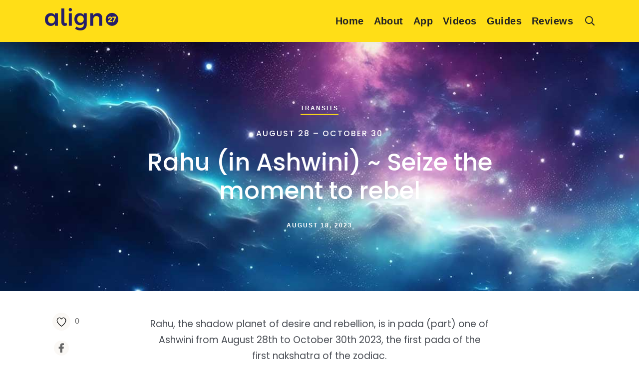

--- FILE ---
content_type: text/html; charset=UTF-8
request_url: https://blog.align27.com/rahu-in-ashwini-pada-1-seize-the-moment-to-rebel/
body_size: 32904
content:
<!DOCTYPE html>
<html lang="en-US" class="no-js">
	<head>
		<!-- Google Tag Manager -->
        <script>(function(w,d,s,l,i){w[l]=w[l]||[];w[l].push({'gtm.start':
        new Date().getTime(),event:'gtm.js'});var f=d.getElementsByTagName(s)[0],
        j=d.createElement(s),dl=l!='dataLayer'?'&l='+l:'';j.async=true;j.src=
        'https://www.googletagmanager.com/gtm.js?id='+i+dl;f.parentNode.insertBefore(j,f);
        })(window,document,'script','dataLayer','GTM-P9KWLJB');</script>
        <!-- End Google Tag Manager -->
		<meta charset="UTF-8">
		<meta http-equiv="X-UA-Compatible" content="IE=edge"/>
		<meta name="apple-itunes-app" content="app-id=1364184571, app-argument=align27://showapp">
		<meta name="viewport" content="width=device-width, initial-scale=1, minimum-scale=1">
		<meta name="author" content="SeventhQueen"/>
		<link rel="profile" href="http://gmpg.org/xfn/11">
<meta name="google-site-verification" content="wnpERp9VmUBfSb8fb-nHWk3HmHBZrszPgVEi1BAqKBc" />

					<script>document.documentElement.classList.remove('no-js');</script>
					
		<title>Rahu in Ashwini Pada 1</title>
<style>
#wpadminbar #wp-admin-bar-wccp_free_top_button .ab-icon:before {
	content: "\f160";
	color: #02CA02;
	top: 3px;
}
#wpadminbar #wp-admin-bar-wccp_free_top_button .ab-icon {
	transform: rotate(45deg);
}
</style>
<meta name='robots' content='max-image-preview:large' />
<meta name="description" content="Rahu, the shadow planet of desire and rebellion, is in pada one of Ashwini from August 28th to October 30th 2023, the first pada of the first nakshatra of the zodiac." />
<meta name="robots" content="index,follow" />
<link rel="canonical" href="https://blog.align27.com/rahu-in-ashwini-pada-1-seize-the-moment-to-rebel/" />
<meta property="og:locale" content="en_US" />
<meta property="og:type" content="article" />
<meta property="og:title" content="Rahu in Ashwini Pada 1" />
<meta property="og:description" content="Rahu, the shadow planet of desire and rebellion, is in pada one of Ashwini from August 28th to October 30th 2023, the first pada of the first nakshatra of the zodiac." />
<meta property="og:url" content="https://blog.align27.com/rahu-in-ashwini-pada-1-seize-the-moment-to-rebel/" />
<meta property="og:site_name" content="align 27" />
<meta property="og:image" content="https://blog.align27.com/wp-content/uploads/2023/07/blog-align-1.jpg" />
<script type='application/javascript'>console.log('PixelYourSite Free version 9.4.7.1');</script>
<link rel='dns-prefetch' href='//s.w.org' />
<link href='https://fonts.gstatic.com' crossorigin rel='preconnect' />
<link rel="alternate" type="application/rss+xml" title="align 27 &raquo; Feed" href="https://blog.align27.com/feed/" />
<link rel="alternate" type="application/rss+xml" title="align 27 &raquo; Comments Feed" href="https://blog.align27.com/comments/feed/" />
<link rel="alternate" type="application/rss+xml" title="align 27 &raquo; August 28 &#8211; October 30 Rahu (in Ashwini) ~ Seize the moment to rebel Comments Feed" href="https://blog.align27.com/rahu-in-ashwini-pada-1-seize-the-moment-to-rebel/feed/" />
		<!-- This site uses the Google Analytics by MonsterInsights plugin v8.21.0 - Using Analytics tracking - https://www.monsterinsights.com/ -->
		<!-- Note: MonsterInsights is not currently configured on this site. The site owner needs to authenticate with Google Analytics in the MonsterInsights settings panel. -->
					<!-- No tracking code set -->
				<!-- / Google Analytics by MonsterInsights -->
				<script type="text/javascript">
			window._wpemojiSettings = {"baseUrl":"https:\/\/s.w.org\/images\/core\/emoji\/13.0.1\/72x72\/","ext":".png","svgUrl":"https:\/\/s.w.org\/images\/core\/emoji\/13.0.1\/svg\/","svgExt":".svg","source":{"concatemoji":"https:\/\/blog.align27.com\/wp-includes\/js\/wp-emoji-release.min.js?ver=5.7.14"}};
			!function(e,a,t){var n,r,o,i=a.createElement("canvas"),p=i.getContext&&i.getContext("2d");function s(e,t){var a=String.fromCharCode;p.clearRect(0,0,i.width,i.height),p.fillText(a.apply(this,e),0,0);e=i.toDataURL();return p.clearRect(0,0,i.width,i.height),p.fillText(a.apply(this,t),0,0),e===i.toDataURL()}function c(e){var t=a.createElement("script");t.src=e,t.defer=t.type="text/javascript",a.getElementsByTagName("head")[0].appendChild(t)}for(o=Array("flag","emoji"),t.supports={everything:!0,everythingExceptFlag:!0},r=0;r<o.length;r++)t.supports[o[r]]=function(e){if(!p||!p.fillText)return!1;switch(p.textBaseline="top",p.font="600 32px Arial",e){case"flag":return s([127987,65039,8205,9895,65039],[127987,65039,8203,9895,65039])?!1:!s([55356,56826,55356,56819],[55356,56826,8203,55356,56819])&&!s([55356,57332,56128,56423,56128,56418,56128,56421,56128,56430,56128,56423,56128,56447],[55356,57332,8203,56128,56423,8203,56128,56418,8203,56128,56421,8203,56128,56430,8203,56128,56423,8203,56128,56447]);case"emoji":return!s([55357,56424,8205,55356,57212],[55357,56424,8203,55356,57212])}return!1}(o[r]),t.supports.everything=t.supports.everything&&t.supports[o[r]],"flag"!==o[r]&&(t.supports.everythingExceptFlag=t.supports.everythingExceptFlag&&t.supports[o[r]]);t.supports.everythingExceptFlag=t.supports.everythingExceptFlag&&!t.supports.flag,t.DOMReady=!1,t.readyCallback=function(){t.DOMReady=!0},t.supports.everything||(n=function(){t.readyCallback()},a.addEventListener?(a.addEventListener("DOMContentLoaded",n,!1),e.addEventListener("load",n,!1)):(e.attachEvent("onload",n),a.attachEvent("onreadystatechange",function(){"complete"===a.readyState&&t.readyCallback()})),(n=t.source||{}).concatemoji?c(n.concatemoji):n.wpemoji&&n.twemoji&&(c(n.twemoji),c(n.wpemoji)))}(window,document,window._wpemojiSettings);
		</script>
		<style type="text/css">
img.wp-smiley,
img.emoji {
	display: inline !important;
	border: none !important;
	box-shadow: none !important;
	height: 1em !important;
	width: 1em !important;
	margin: 0 .07em !important;
	vertical-align: -0.1em !important;
	background: none !important;
	padding: 0 !important;
}
</style>
	<link rel='stylesheet' id='wp-block-library-css'  href='https://blog.align27.com/wp-includes/css/dist/block-library/style.min.css?ver=5.7.14' type='text/css' media='all' />
<style id='wp-block-library-inline-css' type='text/css'>
.has-text-align-justify{text-align:justify;}
</style>
<link rel='stylesheet' id='wp-block-library-theme-css'  href='https://blog.align27.com/wp-includes/css/dist/block-library/theme.min.css?ver=5.7.14' type='text/css' media='all' />
<link rel='stylesheet' id='wc-gallery-style-css'  href='https://blog.align27.com/wp-content/plugins/boldgrid-gallery/includes/css/style.css?ver=1.55' type='text/css' media='all' />
<link rel='stylesheet' id='wc-gallery-popup-style-css'  href='https://blog.align27.com/wp-content/plugins/boldgrid-gallery/includes/css/magnific-popup.css?ver=1.1.0' type='text/css' media='all' />
<link rel='stylesheet' id='wc-gallery-flexslider-style-css'  href='https://blog.align27.com/wp-content/plugins/boldgrid-gallery/includes/vendors/flexslider/flexslider.css?ver=2.6.1' type='text/css' media='all' />
<link rel='stylesheet' id='wc-gallery-owlcarousel-style-css'  href='https://blog.align27.com/wp-content/plugins/boldgrid-gallery/includes/vendors/owlcarousel/assets/owl.carousel.css?ver=2.1.4' type='text/css' media='all' />
<link rel='stylesheet' id='wc-gallery-owlcarousel-theme-style-css'  href='https://blog.align27.com/wp-content/plugins/boldgrid-gallery/includes/vendors/owlcarousel/assets/owl.theme.default.css?ver=2.1.4' type='text/css' media='all' />
<link rel='stylesheet' id='sq-notes-css'  href='https://blog.align27.com/wp-content/plugins/typer-pro/core/elements/assets/css/notes/styles.css?ver=1.9.7' type='text/css' media='all' />
<link rel='stylesheet' id='sq-auth-style-css'  href='https://blog.align27.com/wp-content/plugins/typer-pro/core/elements/assets/css/auth.css?ver=5.7.14' type='text/css' media='all' />
<link rel='stylesheet' id='typer-global-css'  href='https://blog.align27.com/wp-content/themes/typer/assets/css/index.css?ver=1.9.7' type='text/css' media='all' />
<link rel='stylesheet' id='typer-icon-fonts-css'  href='https://blog.align27.com/wp-content/themes/typer/assets/fonts/style.css?ver=1.9.7' type='text/css' media='all' />
<link rel='stylesheet' id='elementor-icons-css'  href='https://blog.align27.com/wp-content/plugins/elementor/assets/lib/eicons/css/elementor-icons.min.css?ver=5.11.0' type='text/css' media='all' />
<link rel='stylesheet' id='elementor-animations-css'  href='https://blog.align27.com/wp-content/plugins/elementor/assets/lib/animations/animations.min.css?ver=3.1.4' type='text/css' media='all' />
<link rel='stylesheet' id='elementor-frontend-legacy-css'  href='https://blog.align27.com/wp-content/plugins/elementor/assets/css/frontend-legacy.min.css?ver=3.1.4' type='text/css' media='all' />
<link rel='stylesheet' id='elementor-frontend-css'  href='https://blog.align27.com/wp-content/plugins/elementor/assets/css/frontend.min.css?ver=3.1.4' type='text/css' media='all' />
<link rel='stylesheet' id='elementor-post-2328-css'  href='https://blog.align27.com/wp-content/uploads/elementor/css/post-2328.css?ver=1768993327' type='text/css' media='all' />
<link rel='stylesheet' id='font-awesome-css'  href='https://blog.align27.com/wp-content/plugins/elementor/assets/lib/font-awesome/css/font-awesome.min.css?ver=4.7.0' type='text/css' media='all' />
<link rel='stylesheet' id='popupaoc-public-style-css'  href='https://blog.align27.com/wp-content/plugins/popup-anything-on-click/assets/css/popupaoc-public.css?ver=2.8' type='text/css' media='all' />
<link rel='stylesheet' id='__EPYT__style-css'  href='https://blog.align27.com/wp-content/plugins/youtube-embed-plus/styles/ytprefs.min.css?ver=14.2' type='text/css' media='all' />
<style id='__EPYT__style-inline-css' type='text/css'>

                .epyt-gallery-thumb {
                        width: 33.333%;
                }
                
                         @media (min-width:0px) and (max-width: 767px) {
                            .epyt-gallery-rowbreak {
                                display: none;
                            }
                            .epyt-gallery-allthumbs[class*="epyt-cols"] .epyt-gallery-thumb {
                                width: 100% !important;
                            }
                          }
</style>
<link rel='stylesheet' id='boldgrid-components-css'  href='https://blog.align27.com/wp-content/plugins/post-and-page-builder/assets/css/components.min.css?ver=2.16.5' type='text/css' media='all' />
<link rel='stylesheet' id='boldgrid-fe-css'  href='https://blog.align27.com/wp-content/plugins/post-and-page-builder/assets/css/editor-fe.min.css?ver=1.25.1' type='text/css' media='all' />
<link rel='stylesheet' id='boldgrid-custom-styles-css'  href='https://blog.align27.com/wp-content/plugins/post-and-page-builder/assets/css/custom-styles.css?ver=5.7.14' type='text/css' media='all' />
<link rel='stylesheet' id='bgpbpp-public-css'  href='https://blog.align27.com/wp-content/plugins/post-and-page-builder-premium/dist/application.min.css?ver=1.1.2' type='text/css' media='all' />
<link rel='stylesheet' id='google-fonts-1-css'  href='https://fonts.googleapis.com/css?family=Poppins%3A100%2C100italic%2C200%2C200italic%2C300%2C300italic%2C400%2C400italic%2C500%2C500italic%2C600%2C600italic%2C700%2C700italic%2C800%2C800italic%2C900%2C900italic&#038;ver=5.7.14' type='text/css' media='all' />
<link rel='stylesheet' id='jetpack_css-css'  href='https://blog.align27.com/wp-content/plugins/jetpack/css/jetpack.css?ver=9.8.3' type='text/css' media='all' />
<script type='text/javascript' src='https://blog.align27.com/wp-includes/js/jquery/jquery.min.js?ver=3.5.1' id='jquery-core-js'></script>
<script type='text/javascript' src='https://blog.align27.com/wp-includes/js/jquery/jquery-migrate.min.js?ver=3.3.2' id='jquery-migrate-js'></script>
<script type='text/javascript' id='front-user-profile-js-extra'>
/* <![CDATA[ */
var fupVar = {"nonce":"2ddb2e085a","base_url":"https:\/\/blog.align27.com"};
/* ]]> */
</script>
<script type='text/javascript' src='https://blog.align27.com/wp-content/plugins/front-user-profile/assets/js/fup.js?ver=1.6.7' id='front-user-profile-js'></script>
<script type='text/javascript' src='https://blog.align27.com/wp-content/plugins/pixelyoursite/dist/scripts/jquery.bind-first-0.2.3.min.js?ver=5.7.14' id='jquery-bind-first-js'></script>
<script type='text/javascript' src='https://blog.align27.com/wp-content/plugins/pixelyoursite/dist/scripts/js.cookie-2.1.3.min.js?ver=2.1.3' id='js-cookie-pys-js'></script>
<script type='text/javascript' id='pys-js-extra'>
/* <![CDATA[ */
var pysOptions = {"staticEvents":{"facebook":{"init_event":[{"delay":0,"type":"static","name":"PageView","pixelIds":["138206426895765"],"eventID":"e40fc508-73b0-43ef-8a82-67e5600ceb07","params":{"post_category":"Transits","page_title":"<em>August 28 - October 30<\/em> Rahu (in Ashwini) ~ Seize the moment to rebel","post_type":"post","post_id":13230,"plugin":"PixelYourSite","user_role":"guest","event_url":"blog.align27.com\/rahu-in-ashwini-pada-1-seize-the-moment-to-rebel\/"},"e_id":"init_event","ids":[],"hasTimeWindow":false,"timeWindow":0,"woo_order":"","edd_order":""}]}},"dynamicEvents":[],"triggerEvents":[],"triggerEventTypes":[],"facebook":{"pixelIds":["138206426895765"],"advancedMatching":[],"advancedMatchingEnabled":false,"removeMetadata":false,"contentParams":{"post_type":"post","post_id":13230,"content_name":"<em>August 28 - October 30<\/em> Rahu (in Ashwini) ~ Seize the moment to rebel","categories":"Transits","tags":"ashwini nakshatra, rahu, Rahu in Ashwini, Rahu in Ashwini Pada 1, transit, vedic astrology, zodiac"},"commentEventEnabled":true,"wooVariableAsSimple":false,"downloadEnabled":true,"formEventEnabled":true,"serverApiEnabled":false,"wooCRSendFromServer":false,"send_external_id":null},"ga":{"trackingIds":["UA-98703687-1"],"enhanceLinkAttr":false,"anonimizeIP":false,"commentEventEnabled":true,"commentEventNonInteractive":false,"downloadEnabled":true,"downloadEventNonInteractive":false,"formEventEnabled":true,"crossDomainEnabled":false,"crossDomainAcceptIncoming":false,"crossDomainDomains":[],"isDebugEnabled":[""],"disableAdvertisingFeatures":false,"disableAdvertisingPersonalization":false,"wooVariableAsSimple":false},"debug":"","siteUrl":"https:\/\/blog.align27.com","ajaxUrl":"https:\/\/blog.align27.com\/wp-admin\/admin-ajax.php","ajax_event":"a1f3b5a7b3","enable_remove_download_url_param":"1","cookie_duration":"7","last_visit_duration":"60","enable_success_send_form":"","ajaxForServerEvent":"1","send_external_id":"1","external_id_expire":"180","gdpr":{"ajax_enabled":false,"all_disabled_by_api":false,"facebook_disabled_by_api":false,"analytics_disabled_by_api":false,"google_ads_disabled_by_api":false,"pinterest_disabled_by_api":false,"bing_disabled_by_api":false,"externalID_disabled_by_api":false,"facebook_prior_consent_enabled":true,"analytics_prior_consent_enabled":true,"google_ads_prior_consent_enabled":null,"pinterest_prior_consent_enabled":true,"bing_prior_consent_enabled":true,"cookiebot_integration_enabled":false,"cookiebot_facebook_consent_category":"marketing","cookiebot_analytics_consent_category":"statistics","cookiebot_tiktok_consent_category":"marketing","cookiebot_google_ads_consent_category":null,"cookiebot_pinterest_consent_category":"marketing","cookiebot_bing_consent_category":"marketing","consent_magic_integration_enabled":false,"real_cookie_banner_integration_enabled":false,"cookie_notice_integration_enabled":false,"cookie_law_info_integration_enabled":false},"cookie":{"disabled_all_cookie":false,"disabled_advanced_form_data_cookie":false,"disabled_landing_page_cookie":false,"disabled_first_visit_cookie":false,"disabled_trafficsource_cookie":false,"disabled_utmTerms_cookie":false,"disabled_utmId_cookie":false},"woo":{"enabled":false},"edd":{"enabled":false}};
/* ]]> */
</script>
<script type='text/javascript' src='https://blog.align27.com/wp-content/plugins/pixelyoursite/dist/scripts/public.js?ver=9.4.7.1' id='pys-js'></script>
<script type='text/javascript' id='__ytprefs__-js-extra'>
/* <![CDATA[ */
var _EPYT_ = {"ajaxurl":"https:\/\/blog.align27.com\/wp-admin\/admin-ajax.php","security":"4906db181b","gallery_scrolloffset":"20","eppathtoscripts":"https:\/\/blog.align27.com\/wp-content\/plugins\/youtube-embed-plus\/scripts\/","eppath":"https:\/\/blog.align27.com\/wp-content\/plugins\/youtube-embed-plus\/","epresponsiveselector":"[\"iframe.__youtube_prefs_widget__\"]","epdovol":"1","version":"14.2","evselector":"iframe.__youtube_prefs__[src], iframe[src*=\"youtube.com\/embed\/\"], iframe[src*=\"youtube-nocookie.com\/embed\/\"]","ajax_compat":"","maxres_facade":"eager","ytapi_load":"light","pause_others":"","stopMobileBuffer":"1","facade_mode":"","not_live_on_channel":"","vi_active":"","vi_js_posttypes":[]};
/* ]]> */
</script>
<script type='text/javascript' src='https://blog.align27.com/wp-content/plugins/youtube-embed-plus/scripts/ytprefs.min.js?ver=14.2' id='__ytprefs__-js'></script>
<link rel="https://api.w.org/" href="https://blog.align27.com/wp-json/" /><link rel="alternate" type="application/json" href="https://blog.align27.com/wp-json/wp/v2/posts/13230" /><link rel="EditURI" type="application/rsd+xml" title="RSD" href="https://blog.align27.com/xmlrpc.php?rsd" />
<link rel="wlwmanifest" type="application/wlwmanifest+xml" href="https://blog.align27.com/wp-includes/wlwmanifest.xml" /> 
<meta name="generator" content="WordPress 5.7.14" />
<link rel='shortlink' href='https://blog.align27.com/?p=13230' />
<link rel="alternate" type="application/json+oembed" href="https://blog.align27.com/wp-json/oembed/1.0/embed?url=https%3A%2F%2Fblog.align27.com%2Frahu-in-ashwini-pada-1-seize-the-moment-to-rebel%2F" />
<link rel="alternate" type="text/xml+oembed" href="https://blog.align27.com/wp-json/oembed/1.0/embed?url=https%3A%2F%2Fblog.align27.com%2Frahu-in-ashwini-pada-1-seize-the-moment-to-rebel%2F&#038;format=xml" />
<meta name="cdp-version" content="1.4.4" />
<!-- Web Manifest -->
<link rel="manifest" href="https://blog.align27.com/wp-content/plugins/web-manifest/manifest.json?version=0.1" />

<script id="wpcp_disable_selection" type="text/javascript">
var image_save_msg='You are not allowed to save images!';
	var no_menu_msg='Context Menu disabled!';
	var smessage = "Content is protected !!";

function disableEnterKey(e)
{
	var elemtype = e.target.tagName;
	
	elemtype = elemtype.toUpperCase();
	
	if (elemtype == "TEXT" || elemtype == "TEXTAREA" || elemtype == "INPUT" || elemtype == "PASSWORD" || elemtype == "SELECT" || elemtype == "OPTION" || elemtype == "EMBED")
	{
		elemtype = 'TEXT';
	}
	
	if (e.ctrlKey){
     var key;
     if(window.event)
          key = window.event.keyCode;     //IE
     else
          key = e.which;     //firefox (97)
    //if (key != 17) alert(key);
     if (elemtype!= 'TEXT' && (key == 97 || key == 65 || key == 67 || key == 99 || key == 88 || key == 120 || key == 26 || key == 85  || key == 86 || key == 83 || key == 43 || key == 73))
     {
		if(wccp_free_iscontenteditable(e)) return true;
		show_wpcp_message('You are not allowed to copy content or view source');
		return false;
     }else
     	return true;
     }
}


/*For contenteditable tags*/
function wccp_free_iscontenteditable(e)
{
	var e = e || window.event; // also there is no e.target property in IE. instead IE uses window.event.srcElement
  	
	var target = e.target || e.srcElement;

	var elemtype = e.target.nodeName;
	
	elemtype = elemtype.toUpperCase();
	
	var iscontenteditable = "false";
		
	if(typeof target.getAttribute!="undefined" ) iscontenteditable = target.getAttribute("contenteditable"); // Return true or false as string
	
	var iscontenteditable2 = false;
	
	if(typeof target.isContentEditable!="undefined" ) iscontenteditable2 = target.isContentEditable; // Return true or false as boolean

	if(target.parentElement.isContentEditable) iscontenteditable2 = true;
	
	if (iscontenteditable == "true" || iscontenteditable2 == true)
	{
		if(typeof target.style!="undefined" ) target.style.cursor = "text";
		
		return true;
	}
}

////////////////////////////////////
function disable_copy(e)
{	
	var e = e || window.event; // also there is no e.target property in IE. instead IE uses window.event.srcElement
	
	var elemtype = e.target.tagName;
	
	elemtype = elemtype.toUpperCase();
	
	if (elemtype == "TEXT" || elemtype == "TEXTAREA" || elemtype == "INPUT" || elemtype == "PASSWORD" || elemtype == "SELECT" || elemtype == "OPTION" || elemtype == "EMBED")
	{
		elemtype = 'TEXT';
	}
	
	if(wccp_free_iscontenteditable(e)) return true;
	
	var isSafari = /Safari/.test(navigator.userAgent) && /Apple Computer/.test(navigator.vendor);
	
	var checker_IMG = '';
	if (elemtype == "IMG" && checker_IMG == 'checked' && e.detail >= 2) {show_wpcp_message(alertMsg_IMG);return false;}
	if (elemtype != "TEXT")
	{
		if (smessage !== "" && e.detail == 2)
			show_wpcp_message(smessage);
		
		if (isSafari)
			return true;
		else
			return false;
	}	
}

//////////////////////////////////////////
function disable_copy_ie()
{
	var e = e || window.event;
	var elemtype = window.event.srcElement.nodeName;
	elemtype = elemtype.toUpperCase();
	if(wccp_free_iscontenteditable(e)) return true;
	if (elemtype == "IMG") {show_wpcp_message(alertMsg_IMG);return false;}
	if (elemtype != "TEXT" && elemtype != "TEXTAREA" && elemtype != "INPUT" && elemtype != "PASSWORD" && elemtype != "SELECT" && elemtype != "OPTION" && elemtype != "EMBED")
	{
		return false;
	}
}	
function reEnable()
{
	return true;
}
document.onkeydown = disableEnterKey;
document.onselectstart = disable_copy_ie;
if(navigator.userAgent.indexOf('MSIE')==-1)
{
	document.onmousedown = disable_copy;
	document.onclick = reEnable;
}
function disableSelection(target)
{
    //For IE This code will work
    if (typeof target.onselectstart!="undefined")
    target.onselectstart = disable_copy_ie;
    
    //For Firefox This code will work
    else if (typeof target.style.MozUserSelect!="undefined")
    {target.style.MozUserSelect="none";}
    
    //All other  (ie: Opera) This code will work
    else
    target.onmousedown=function(){return false}
    target.style.cursor = "default";
}
//Calling the JS function directly just after body load
window.onload = function(){disableSelection(document.body);};

//////////////////special for safari Start////////////////
var onlongtouch;
var timer;
var touchduration = 1000; //length of time we want the user to touch before we do something

var elemtype = "";
function touchstart(e) {
	var e = e || window.event;
  // also there is no e.target property in IE.
  // instead IE uses window.event.srcElement
  	var target = e.target || e.srcElement;
	
	elemtype = window.event.srcElement.nodeName;
	
	elemtype = elemtype.toUpperCase();
	
	if(!wccp_pro_is_passive()) e.preventDefault();
	if (!timer) {
		timer = setTimeout(onlongtouch, touchduration);
	}
}

function touchend() {
    //stops short touches from firing the event
    if (timer) {
        clearTimeout(timer);
        timer = null;
    }
	onlongtouch();
}

onlongtouch = function(e) { //this will clear the current selection if anything selected
	
	if (elemtype != "TEXT" && elemtype != "TEXTAREA" && elemtype != "INPUT" && elemtype != "PASSWORD" && elemtype != "SELECT" && elemtype != "EMBED" && elemtype != "OPTION")	
	{
		if (window.getSelection) {
			if (window.getSelection().empty) {  // Chrome
			window.getSelection().empty();
			} else if (window.getSelection().removeAllRanges) {  // Firefox
			window.getSelection().removeAllRanges();
			}
		} else if (document.selection) {  // IE?
			document.selection.empty();
		}
		return false;
	}
};

document.addEventListener("DOMContentLoaded", function(event) { 
    window.addEventListener("touchstart", touchstart, false);
    window.addEventListener("touchend", touchend, false);
});

function wccp_pro_is_passive() {

  var cold = false,
  hike = function() {};

  try {
	  const object1 = {};
  var aid = Object.defineProperty(object1, 'passive', {
  get() {cold = true}
  });
  window.addEventListener('test', hike, aid);
  window.removeEventListener('test', hike, aid);
  } catch (e) {}

  return cold;
}
/*special for safari End*/
</script>
<script id="wpcp_disable_Right_Click" type="text/javascript">
document.ondragstart = function() { return false;}
	function nocontext(e) {
	   return false;
	}
	document.oncontextmenu = nocontext;
</script>
<style>
.unselectable
{
-moz-user-select:none;
-webkit-user-select:none;
cursor: default;
}
html
{
-webkit-touch-callout: none;
-webkit-user-select: none;
-khtml-user-select: none;
-moz-user-select: none;
-ms-user-select: none;
user-select: none;
-webkit-tap-highlight-color: rgba(0,0,0,0);
}
</style>
<script id="wpcp_css_disable_selection" type="text/javascript">
var e = document.getElementsByTagName('body')[0];
if(e)
{
	e.setAttribute('unselectable',"on");
}
</script>
<style type='text/css'>img#wpstats{display:none}</style>
		<link rel="pingback" href="https://blog.align27.com/xmlrpc.php"><link rel="preload" id="typer-global-preload" href="https://blog.align27.com/wp-content/themes/typer/assets/css/index.css?ver=1.9.7" as="style">

<!-- Schema & Structured Data For WP v1.51 - -->
<script type="application/ld+json" class="saswp-schema-markup-output">
[{"@context":"https:\/\/schema.org\/","@graph":[{"@context":"https:\/\/schema.org\/","@type":"SiteNavigationElement","@id":"https:\/\/blog.align27.com\/#home","name":"Home","url":"https:\/\/blog.align27.com\/"},{"@context":"https:\/\/schema.org\/","@type":"SiteNavigationElement","@id":"https:\/\/blog.align27.com\/#about","name":"About","url":"https:\/\/blog.align27.com\/about-2\/"},{"@context":"https:\/\/schema.org\/","@type":"SiteNavigationElement","@id":"https:\/\/blog.align27.com\/#app","name":"App","url":"https:\/\/j38e.app.link\/ytXYghgnv4"},{"@context":"https:\/\/schema.org\/","@type":"SiteNavigationElement","@id":"https:\/\/blog.align27.com\/#videos","name":"Videos","url":"https:\/\/blog.align27.com\/videos\/"},{"@context":"https:\/\/schema.org\/","@type":"SiteNavigationElement","@id":"https:\/\/blog.align27.com\/#guides","name":"Guides","url":"https:\/\/blog.align27.com\/guides\/"},{"@context":"https:\/\/schema.org\/","@type":"SiteNavigationElement","@id":"https:\/\/blog.align27.com\/#reviews","name":"Reviews","url":"https:\/\/blog.align27.com\/reviews\/"}]},

{"@context":"https:\/\/schema.org\/","@type":"BlogPosting","@id":"https:\/\/blog.align27.com\/rahu-in-ashwini-pada-1-seize-the-moment-to-rebel\/#BlogPosting","url":"https:\/\/blog.align27.com\/rahu-in-ashwini-pada-1-seize-the-moment-to-rebel\/","inLanguage":"en-US","mainEntityOfPage":"https:\/\/blog.align27.com\/rahu-in-ashwini-pada-1-seize-the-moment-to-rebel\/","headline":"<em>August 28 &#8211; October 30<\/em> Rahu (in Ashwini) ~ Seize the moment to rebel","description":"Rahu, the shadow planet of desire and rebellion, is in pada (part) one of Ashwini from August 28th to October 30th 2023, the first pada of the first nakshatra of the zodiac. Ashwini is known for impulse and daring, and its Shakti, or special gift, for Quick Action, favours initiative and making your mind up","articleBody":"Rahu, the shadow planet of desire and rebellion, is in pada (part) one of Ashwini from August 28th to October 30th 2023, the first pada of the first nakshatra of the zodiac. Ashwini is known for impulse and daring, and its Shakti, or special gift, for Quick Action, favours initiative and making your mind up quickly. Pada one of this asterism also relates to Aries navamsha, the chart of marriage and good fortune, which gives Rahu underlying strength and focus, where you can innovate and revolt against the existing order. At other times it pays to take your time and stick to a formula, but this transit sees you going out on a limb in a colourful and individual way. An opportunity may only be around for a short time and you can\u2019t afford to wait for others to make their mind up. The double-Mars rulership of this pada gives you courage to face opposition or criticism as a front-runner, though be mindful not to take your revolutionary spirit too far. The first nakshatra pada is linked to the Dharma tendency, which relates to action and vocation, and here you find fulfilment in Rahu\u2019s natural desire to rebel. A foreign or exotic type of business suits your style and you become a great exponent of a trend or lifestyle whose time is yet to arrive. The influence of protective, expansive Jupiter on Rahu favours knowledge and education, and you have the skills to make a success out of a school or teaching enterprise. Keep to your principles, and you can make being an outsider work for you.\t\t \t\t\t\t\t\t\t\t\t\t\t \t\t\t\t\t\t\t\t\t\t\t\t\t\t\t \t\tWhat does this Rahu transit specifically mean for you?","keywords":"ashwini nakshatra, rahu, Rahu in Ashwini, Rahu in Ashwini Pada 1, transit, vedic astrology, zodiac, ","datePublished":"2023-08-18T12:30:18+00:00","dateModified":"2023-09-27T13:35:50+00:00","author":{"@type":"Person","name":"align27","url":"https:\/\/blog.align27.com\/author\/align27_f7ywcm\/","sameAs":["align27_f7ywcm"],"image":{"@type":"ImageObject","url":"https:\/\/secure.gravatar.com\/avatar\/8f1df3c16b64e104b2e64db01661f781?s=96&d=mm&r=g","height":96,"width":96}},"editor":{"@type":"Person","name":"align27","url":"https:\/\/blog.align27.com\/author\/align27_f7ywcm\/","sameAs":["align27_f7ywcm"],"image":{"@type":"ImageObject","url":"https:\/\/secure.gravatar.com\/avatar\/8f1df3c16b64e104b2e64db01661f781?s=96&d=mm&r=g","height":96,"width":96}},"publisher":{"@type":"Organization","name":"align 27","url":"https:\/\/blog.align27.com","logo":{"@type":"ImageObject","url":"https:\/\/blog.align27.com\/wp-content\/uploads\/2020\/03\/logo-1.png","width":147,"height":45}},"image":[{"@type":"ImageObject","@id":"https:\/\/blog.align27.com\/rahu-in-ashwini-pada-1-seize-the-moment-to-rebel\/#primaryimage","url":"https:\/\/blog.align27.com\/wp-content\/uploads\/2023\/07\/blog-align-1-1200x900.jpg","width":"1200","height":"900"},{"@type":"ImageObject","url":"https:\/\/blog.align27.com\/wp-content\/uploads\/2023\/07\/blog-align-1-1200x720.jpg","width":"1200","height":"720"},{"@type":"ImageObject","url":"https:\/\/blog.align27.com\/wp-content\/uploads\/2023\/07\/blog-align-1-1200x675.jpg","width":"1200","height":"675"},{"@type":"ImageObject","url":"https:\/\/blog.align27.com\/wp-content\/uploads\/2023\/07\/blog-align-1-650x650.jpg","width":"650","height":"650"},{"@type":"ImageObject","url":"https:\/\/blog.align27.com\/wp-content\/uploads\/elementor\/thumbs\/zodiac-auto-otp7h97n5z4869ixqx5fxx98qvjvbgm4g6did7g42o.jpg","width":400,"height":400,"caption":"zodiac-wheel"}]},

{"@context":"https:\/\/schema.org\/","@type":"FAQPage","@id":"https:\/\/blog.align27.com\/rahu-in-ashwini-pada-1-seize-the-moment-to-rebel\/#FAQPage","headline":"<em>August 28 &#8211; October 30<\/em> Rahu (in Ashwini) ~ Seize the moment to rebel","keywords":"ashwini nakshatra, rahu, Rahu in Ashwini, Rahu in Ashwini Pada 1, transit, vedic astrology, zodiac, ","datePublished":"2023-08-18T12:30:18+00:00","dateModified":"2023-09-27T13:35:50+00:00","dateCreated":"2023-08-18T12:30:18+00:00","author":{"@type":"Person","name":"align27","url":"https:\/\/blog.align27.com\/author\/align27_f7ywcm\/","sameAs":["align27_f7ywcm"],"image":{"@type":"ImageObject","url":"https:\/\/secure.gravatar.com\/avatar\/8f1df3c16b64e104b2e64db01661f781?s=96&d=mm&r=g","height":96,"width":96}},"image":[{"@type":"ImageObject","@id":"https:\/\/blog.align27.com\/rahu-in-ashwini-pada-1-seize-the-moment-to-rebel\/#primaryimage","url":"https:\/\/blog.align27.com\/wp-content\/uploads\/2023\/07\/blog-align-1-1200x900.jpg","width":"1200","height":"900"},{"@type":"ImageObject","url":"https:\/\/blog.align27.com\/wp-content\/uploads\/2023\/07\/blog-align-1-1200x720.jpg","width":"1200","height":"720"},{"@type":"ImageObject","url":"https:\/\/blog.align27.com\/wp-content\/uploads\/2023\/07\/blog-align-1-1200x675.jpg","width":"1200","height":"675"},{"@type":"ImageObject","url":"https:\/\/blog.align27.com\/wp-content\/uploads\/2023\/07\/blog-align-1-650x650.jpg","width":"650","height":"650"},{"@type":"ImageObject","url":"https:\/\/blog.align27.com\/wp-content\/uploads\/elementor\/thumbs\/zodiac-auto-otp7h97n5z4869ixqx5fxx98qvjvbgm4g6did7g42o.jpg","width":400,"height":400,"caption":"zodiac-wheel"}]}]
</script>

<link rel="icon" href="https://blog.align27.com/wp-content/uploads/2020/02/cropped-favicon-32x32.png" sizes="32x32" />
<link rel="icon" href="https://blog.align27.com/wp-content/uploads/2020/02/cropped-favicon-192x192.png" sizes="192x192" />
<link rel="apple-touch-icon" href="https://blog.align27.com/wp-content/uploads/2020/02/cropped-favicon-180x180.png" />
<meta name="msapplication-TileImage" content="https://blog.align27.com/wp-content/uploads/2020/02/cropped-favicon-270x270.png" />
		<style type="text/css" id="wp-custom-css">
			.elementor-widget-typer-posts .svq-grid-span-2 .has-post-thumbnail .heading-title .heading-title-link {
	color: #ffffff;
}

.elementor-widget-typer-posts .svq-grid-span-2 .has-post-thumbnail .entry-meta .entry-meta__content a {
	color: #ffde17;
}
.elementor-widget-typer-posts .svq-grid-span-2 .has-post-thumbnail .entry-meta .entry-meta__content .author {
	color: #fff;
}
.elementor-widget-typer-posts .svq-grid-span-2 .has-post-thumbnail .meta-category .meta-category__item a, .author a, .meta-category__link {
	color: #ffffff !important;
	border-bottom:solid 2px #ffde17 ;
	padding-bottom:5px;
}
.author {
	display: none;
}
.btn {
	background-color:transparent;
}
.btn:hover, .btn:focus {
    background-color: transparent;
}
.svq-header--sticky.is-sticky .navbar-container {
	background: #ffde17;
}
.navbar-nav > .menu-item > .nav-link {
	font-size: 20px;
	font-weight: 600;
}
.navbar-nav .active > .nav-link {
	color: #ffd936 !important;
	font-weight: 600;
}

#menu-main-menu li {
	margin: 0px 15px;
}
.single-post .entry-meta__content {
	text-align: center;
}
.post-template-default.single.single-post.postid-2703.single-format-standard.wp-custom-logo.wp-embed-responsive.boldgrid-ppb.page-has-comments.page-has-related.elementor-default.elementor-kit-2328.elementor-page.elementor-page-2703.device-xl .entry-content h4 {
	margin-top: 15px;
}

.navbar-nav .active > .nav-link {
	color: #ffd936 !important;	
	border-radius: 25px;
	background: #251e69;
	padding: 5px 15px;
	font-weight: 600;
}
.navbar .btn-link {	
	opacity: 1;
}
.navbar-nav .nav-link:hover, .navbar-nav .nav-link:focus {
	opacity: 1;
}

.elementor-2879 .elementor-element.elementor-element-0593343 .elementor-image-box-wrapper .elementor-image-box-img, .elementor-2879 .elementor-element.elementor-element-d97226c .elementor-image-box-wrapper .elementor-image-box-img, .elementor-2879 .elementor-element.elementor-element-70ce8b5 .elementor-image-box-wrapper .elementor-image-box-img, .elementor-2879 .elementor-element.elementor-element-792bc06 .elementor-image-box-wrapper .elementor-image-box-img, .elementor-2879 .elementor-element.elementor-element-98a881a .elementor-image-box-wrapper .elementor-image-box-img, .elementor-2879 .elementor-element.elementor-element-068224c .elementor-image-box-wrapper .elementor-image-box-img{
	width: 50%;
}

.elementor-2879 .elementor-element.elementor-element-3db95db .elementor-image-box-wrapper .elementor-image-box-img, .elementor-2879 .elementor-element.elementor-element-15b3441 .elementor-image-box-wrapper .elementor-image-box-img, .elementor-2879 .elementor-element.elementor-element-c5fb74c .elementor-image-box-wrapper .elementor-image-box-img, .elementor-2879 .elementor-element.elementor-element-077199c .elementor-image-box-wrapper .elementor-image-box-img, .elementor-2879 .elementor-element.elementor-element-da34e23 .elementor-image-box-wrapper .elementor-image-box-img, .elementor-2879 .elementor-element.elementor-element-8c61326 .elementor-image-box-wrapper .elementor-image-box-img, .elementor-2879 .elementor-element.elementor-element-8411606 .elementor-image-box-wrapper .elementor-image-box-img, .elementor-2879 .elementor-element.elementor-element-f2b37f6 .elementor-image-box-wrapper .elementor-image-box-img, .elementor-2879 .elementor-element.elementor-element-d6ba1f8 .elementor-image-box-wrapper .elementor-image-box-img {
	width: 50%;
}

.elementor-2879 .elementor-element.elementor-element-674d120 .elementor-image-box-wrapper .elementor-image-box-img, .elementor-2879 .elementor-element.elementor-element-0ce9b31 .elementor-image-box-wrapper .elementor-image-box-img, .elementor-2879 .elementor-element.elementor-element-9d75b0b .elementor-image-box-wrapper .elementor-image-box-img, .elementor-2879 .elementor-element.elementor-element-f7bc62c .elementor-image-box-wrapper .elementor-image-box-img, .elementor-2879 .elementor-element.elementor-element-b871f53 .elementor-image-box-wrapper .elementor-image-box-img, .elementor-2879 .elementor-element.elementor-element-be33cfb .elementor-image-box-wrapper .elementor-image-box-img {
	width:40%;
	margin-top:20px;
}
.elementor-2879 .elementor-element.elementor-element-b48b4b9 .elementor-image-box-wrapper .elementor-image-box-img, .elementor-2879 .elementor-element.elementor-element-2be1699 .elementor-image-box-wrapper .elementor-image-box-img, .elementor-2879 .elementor-element.elementor-element-f299002 .elementor-image-box-wrapper .elementor-image-box-img, .elementor-2879 .elementor-element.elementor-element-3eef30b .elementor-image-box-wrapper .elementor-image-box-img, .elementor-2879 .elementor-element.elementor-element-b83ef81 .elementor-image-box-wrapper .elementor-image-box-img, .elementor-2879 .elementor-element.elementor-element-3a267a5 .elementor-image-box-wrapper .elementor-image-box-img{
	width:40%;
	margin-top:20px;
}

.elementor-2879 .elementor-element.elementor-element-674d120 > .elementor-widget-container, .elementor-2879 .elementor-element.elementor-element-0ce9b31 > .elementor-widget-container, .elementor-2879 .elementor-element.elementor-element-9d75b0b > .elementor-widget-container, .elementor-2879 .elementor-element.elementor-element-f7bc62c > .elementor-widget-container, .elementor-2879 .elementor-element.elementor-element-b871f53 > .elementor-widget-container, .elementor-2879 .elementor-element.elementor-element-be33cfb > .elementor-widget-container {
	min-height: 230px;
}

.elementor-2879 .elementor-element.elementor-element-2a8477a > .elementor-widget-container, .elementor-2879 .elementor-element.elementor-element-0d4ee03 > .elementor-widget-container, .elementor-2879 .elementor-element.elementor-element-a61a99f > .elementor-widget-container, .elementor-2879 .elementor-element.elementor-element-d1c5293 > .elementor-widget-container, .elementor-2879 .elementor-element.elementor-element-6181982 > .elementor-widget-container{
	min-height: 230px;
}

.elementor-2879 .elementor-element.elementor-element-2be1699 > .elementor-widget-container, .elementor-2879 .elementor-element.elementor-element-b48b4b9 > .elementor-widget-container, .elementor-2879 .elementor-element.elementor-element-f299002 > .elementor-widget-container, .elementor-2879 .elementor-element.elementor-element-3eef30b > .elementor-widget-container, .elementor-2879 .elementor-element.elementor-element-3eef30b > .elementor-widget-container, .elementor-2879 .elementor-element.elementor-element-b83ef81 > .elementor-widget-container,  .elementor-2879 .elementor-element.elementor-element-3a267a5 > .elementor-widget-container{
	min-height: 230px;
}

.elementor-2879 .elementor-element.elementor-element-0593343 > .elementor-widget-container, .elementor-2879 .elementor-element.elementor-element-d97226c > .elementor-widget-container, .elementor-2879 .elementor-element.elementor-element-70ce8b5 > .elementor-widget-container, .elementor-2879 .elementor-element.elementor-element-792bc06 > .elementor-widget-container, .elementor-2879 .elementor-element.elementor-element-98a881a > .elementor-widget-container, .elementor-2879 .elementor-element.elementor-element-068224c > .elementor-widget-container, .elementor-2879 .elementor-element.elementor-element-068224c > .elementor-widget-container, .elementor-2879 .elementor-element.elementor-element-8411606 > .elementor-widget-container, .elementor-2879 .elementor-element.elementor-element-f2b37f6 > .elementor-widget-container, .elementor-2879 .elementor-element.elementor-element-d6ba1f8 > .elementor-widget-container {
	min-height: 220px;
}
.elementor-2879 .elementor-element.elementor-element-be33cfb .elementor-image-box-wrapper .elementor-image-box-img img {
	margin-top:5px; 
}
.elementor-2879 .elementor-element.elementor-element-9d75b0b.elementor-position-top .elementor-image-box-img {
	margin-bottom: 10px;
}

.svq-body-section.svq-tpl-no-side .svq-panel {
	margin-bottom: 40px;
}
/*.elementor .elementor-text-editor > p:last-child {
	text-align: center;
	margin-top: 0px;
	margin-bottom: 20px; color:#251e69;
}*/
.elementor-2879 .elementor-element.elementor-element-9316592 > .elementor-widget-container h2, .elementor-2879 .elementor-element.elementor-element-babb680 > .elementor-widget-container h2, .elementor-2879 .elementor-element.elementor-element-e445215 > .elementor-widget-container h2, .elementor-2879 .elementor-element.elementor-element-fef2b11 > .elementor-widget-container h2, .elementor-2879 .elementor-element.elementor-element-a219877 > .elementor-widget-container h2, .elementor-2879 .elementor-element.elementor-element-86d90fb > .elementor-widget-container h2  {
	margin-bottom:0px;
	margin-top: 20px;
	color:#000;
	font-weight: 500;
}
.elementor-2879 .elementor-element.elementor-element-9a9ea15 > .elementor-widget-container h2, .elementor-2879 .elementor-element.elementor-element-01d5016 > .elementor-widget-container h2, .elementor-2879 .elementor-element.elementor-element-7feaea5 > .elementor-widget-container h2, .elementor-2879 .elementor-element.elementor-element-5a0c7c9 > .elementor-widget-container h2, .elementor-widget-wrap > .elementor-element h2, .elementor-2879 .elementor-element.elementor-element-c981a75 > .elementor-widget-container h2 {
	margin-bottom:0px;
	margin-top: 20px;
	color:#000;
	font-weight: 500;
}

.elementor-widget-wrap > .elementor-element h2 {
	color:#000 !important;
	font-weight: 500;
}

.elementor-widget-typer-posts .svq-grid-span-2 .has-post-thumbnail .entry-meta .entry-meta__content a {
	color: #fff;
	font-weight: 500;
}
.elementor-2320 .elementor-element.elementor-element-25e7f9a, .elementor-9521 .elementor-element.elementor-element-df2712a {	
	padding: 25px 0px 25px 0px;
}
.paoc-popup.popupaoc-button {
    background:transparent;
	border-radius: 20px;
	line-height: 16px;
	font-size: 14px;
	font-weight: 600;
	padding: 10px 15px;
	border: 2px solid #251e69;
	color: #251e69;
}
.paoc-popup.popupaoc-button:hover {
    background: #251e69;
	color: #ffde17;
}
.size-full.wp-image-3207.alignnone.lazy.lazy-is-loaded {
	margin: 0px;
}

.svq-footer-section.section-reveal.svq-footer-widgets.section-inview.animated .textwidget p {
	margin: 0px 10px 15px 0px;
	font-size: 12px;
	font-weight: 400;
} 

.svq-footer-section.section-reveal.svq-footer-widgets.section-inview.animated .textwidget p strong {
	font-size:14px;
	font-weight: 600;
}

.svq-footer-section.section-reveal.svq-footer-widgets.section-inview.animated .textwidget p a {
	color: #000;
	font-weight: 400;
}
.svq-footer-section.section-reveal.svq-footer-widgets.section-inview.animated .textwidget p:nth-child(3) {
	font-size: 12px;
	color: #797979;
	font-weight: 400;
}
.svq-footer-section .widget-area .widget-title span {
	border-bottom:solid 1px #ffde17;
}
a.screen-reader-link {
	display: none !important;
}

.entry-date.published {
	text-transform: uppercase;
	color: #ffffff;
	letter-spacing: 2px;
	font-size: 12px;
	font-weight: 600;
}

.pagination .page-numbers.current {
	border-radius: 20px;
}

.pagination .page-numbers {
	border-radius: 20px;
}
.elementor-2320 .elementor-element.elementor-element-d84499f:not(.elementor-motion-effects-element-type-background), .elementor-9521 .elementor-element.elementor-element-b79367d:not(.elementor-motion-effects-element-type-background), .elementor-3924 .elementor-element.elementor-element-639aa7d:not(.elementor-motion-effects-element-type-background){
	background-image: url("https://blog.align27.com/wp-content/uploads/2020/03/typer_bg_section_new.png");
	background-position: center center;
	background-repeat: no-repeat;
	background-size: cover;
}

.svq-media-slider.svq-post-related::after, .svq-media-slider.svq-author-related::after {
	background-image: url("https://blog.align27.com/wp-content/uploads/2020/03/typer_bg_section_new-1.png") !important;
	background-position: center center;
	background-repeat: no-repeat;
	background-size: cover;
}

.elementor .svq-newsletter-form p.heading-title {
	font-size: 46px;
	color:#000;
	margin-bottom:10px;
}

.elementor .svq-newsletter-form p.heading-subtitle {
	font-size: 20px;
	color:#000;
	margin-top:0px;
}

.svq-newsletter-form .form-control, .svq-newsletter-form .btn {
	border-radius: 25px;
	border-color:#ffd936;
	width:341px;
	height:45px;
}

.btn.btn-md.btn-dark {
	width: 161px;
	background: #ffd936;
	text-align: center;
	color: #000;
	font-weight: bold;
	height: 45px;
	text-transform: capitalize;
}

.elementor .svq-newsletter-form p {
	font-size: 12px;
	color: #797979;
}

.elementor .svq-newsletter-form p a {
	text-decoration:underline;
	letter-spacing:1px;
}

.svq-grid-articles .svq-grid-span-2 .has-post-thumbnail .svq-progressive__placeholder-image > a::before {
	background: rgba(0, 0, 0, 0);
}

.has-featured-image.svq-panel--title-over.svq-panel--dark .entry-header .entry-title {
	color:#ffffff;
	font-weight: 500;
}

span.posted-on {
	color:#251e69 !important;
	font-size:0px;
}
a.meta-category__link {
	font-size:12px;
	letter-spacing: 2px;
	font-weight: 600;
}

.svq-grid-articles .svq-grid-span-2 .svq-article-content > :first-child {
	margin-top: 20px;
}

h4.heading-title-text {
	margin-top: 25px !important;
}

.btn .svq-icon {
	font-weight: bold;
}

.svq-grid-articles .svq-grid-span-2 .has-post-thumbnail .svq-progressive__placeholder-image > a:hover::before, .svq-grid-articles .svq-grid-span-2 .has-post-thumbnail .svq-progressive__placeholder-image > a::before {	
	background: transparent;
}

.svq-grid-articles .svq-grid-span-2 .has-post-thumbnail a:not(.btn):hover, .svq-grid-articles .svq-grid-span-2 .has-post-thumbnail a.btn-link:hover {
	opacity: 1;
}

.svq-media-slider .svq-article-btn .slide-to--back.is-visible {
	opacity: 1;
	background: #ebebeb;
	color: #797979;
}

.widget_nav_menu .menu > .menu-item > a {
	font-weight: 600;
	margin-bottom: 17px;
}

	.elementor-2879 .elementor-element.elementor-element-babb680 > .elementor-widget-container p, .elementor-2879 .elementor-element.elementor-element-9316592 > .elementor-widget-container p, .elementor-2879 .elementor-element.elementor-element-e445215 > .elementor-widget-container p, .elementor-2879 .elementor-element.elementor-element-fef2b11 > .elementor-widget-container p, .elementor-2879 .elementor-element.elementor-element-a219877 > .elementor-widget-container p, .elementor-2879 .elementor-element.elementor-element-86d90fb > .elementor-widget-container p, .elementor-2879 .elementor-element.elementor-element-9a9ea15 > .elementor-widget-container p, .elementor-2879 .elementor-element.elementor-element-01d5016 > .elementor-widget-container p, .elementor-2879 .elementor-element.elementor-element-7feaea5 > .elementor-widget-container p, .elementor-2879 .elementor-element.elementor-element-5a0c7c9 > .elementor-widget-container p, .elementor-2879 .elementor-element.elementor-element-640e00b > .elementor-widget-container p, .elementor-2879 .elementor-element.elementor-element-c981a75 > .elementor-widget-container p {
		margin: 10px auto;
	}

.entry-content h1, .entry-content h2, .entry-content h3, .entry-content h4, .entry-content h5, .entry-content h6 {
	margin-top: 0px;
	margin-bottom: 0;
}
.ty-search.is-visible {
	width: 100%;
	position: absolute;
	top: 0;
	left: 0;
	z-index: 1;
	background-color: var(--body-bg-color);
	border-radius: 25px;
}
body.search .svq-panel::after, body.category .svq-panel::after, body.author .svq-panel::after, body.page-id-9448 .svq-panel::after, body.page-id-3924 .svq-panel::after, body.page-id-3 .svq-panel::after, body.page-id-10552 .svq-panel::after {
	background-image: url("https://blog.align27.com/wp-content/uploads/2020/03/category-panel-bg-new.png") !important;
	background-position: center top !important;
	background-size:cover !important;
}

.search-results .svq-article--list-card .heading-title-text, .single-post .svq-article--list-card .heading-title-text {	
	margin-top: 0px !important;
}

.svq-status-comments .btn.btn-light.btn-sm.button-ripple.btn-icon--right.slide-to--next {
	background: #ebebeb;
	color: #797979;
	font-weight: 500;
	font-family: 'Poppins', sans-serif;
}

.svq-status-comments .btn:not(:disabled):not(.disabled) {
	color: #fff;
	font-weight: 500;
	font-family: 'Poppins', sans-serif;
	background: #251e69;
	border-radius: 25px;
	box-shadow: 0px;
}

.form-submit.text-center.mb-0 .btn:not(:disabled):not(.disabled) {
	color: #fff;
	font-weight: 500;
	font-family: 'Poppins', sans-serif;
	background: #251e69;
	border-radius: 25px;
	box-shadow: 0px;
}

.svq-media-slider.svq-author-related .btn.btn-light.btn-sm.button-ripple.slide-to--back {
	border-radius: 25px;
	opacity: 1;
	background: #ebebeb;
}
.svq-media-slider.svq-author-related .btn.btn-light.btn-sm.button-ripple.btn-icon--right.slide-to--next {
	border-radius: 25px;
	background: #ebebeb;
}

.svq-footer-section .svq-share__action .btn-link .svq-icon {	
	color: #595959;
}

.search-results .svq-body-section.svq-tpl-sr .svq-sidebar-page.primary-sidebar .svq-article--widget .svq-article .heading-title-text {
	margin-top: 0px !important;
}

@media only screen and (max-width: 1024px) {
	.popupaoc-button {
	  padding: 10px 18px;
}	
}
@media only screen and (max-width: 768px) {
	.elementor-2879 .elementor-column.elementor-col-16, .elementor-column[data-col="16"] {
	width: 30%;
	margin: auto;
}
	.elementor-2879 .elementor-element.elementor-element-674d120 > .elementor-widget-container, .elementor-2879 .elementor-element.elementor-element-0ce9b31 > .elementor-widget-container, .elementor-2879 .elementor-element.elementor-element-9d75b0b > .elementor-widget-container, .elementor-2879 .elementor-element.elementor-element-f7bc62c > .elementor-widget-container, .elementor-2879 .elementor-element.elementor-element-b871f53 > .elementor-widget-container, .elementor-2879 .elementor-element.elementor-element-be33cfb > .elementor-widget-container {
	min-height: 240px;
}
	.elementor-2879 .elementor-element.elementor-element-2be1699 > .elementor-widget-container, .elementor-2879 .elementor-element.elementor-element-b48b4b9 > .elementor-widget-container, .elementor-2879 .elementor-element.elementor-element-f299002 > .elementor-widget-container {
	min-height: 240px;
}
	.elementor-2879 .elementor-element.elementor-element-3eef30b > .elementor-widget-container, .elementor-2879 .elementor-element.elementor-element-3eef30b > .elementor-widget-container, .elementor-2879 .elementor-element.elementor-element-b83ef81 > .elementor-widget-container, .elementor-2879 .elementor-element.elementor-element-3a267a5 > .elementor-widget-container {
	min-height: 245px;
	}
}

@media only screen and (max-width: 600px) {
.bge-content-main .elementor-section {
	position: relative;
	width: 80%;
	margin: auto;
}
	.site-info .entry-content img, img.size-full {
	float: none;
	display: block;
	margin: 0px auto 10px;
}
	#sq_social_links-6 {
	text-align: center;
	margin: auto;
}
	
	#sq_social_links-6 .svq-share {
	margin: auto;
	float: none;
	text-align: center;
	display: inline-block;
}
	.svq-footer-section .widget-area .widget-title {
	text-align: center;
}
	.svq-content--large .widget__column > :last-child {
	margin-bottom: 0;
	text-align: center;
}
	.svq-content--large .widget_nav_menu .menu-item {
	margin-left: 0;
	display: inline-block;
	margin: 0px 1px;
}
	.svq-content--large .widget_nav_menu .menu .menu-item a {
	font-size: 13px;
}
	.svq-footer-section.section-reveal.svq-footer-widgets.section-inview.animated p img {
	margin: auto;
}
	.elementor .svq-newsletter-form p.heading-title {
	font-size: 25px;
	}
	.elementor .svq-newsletter-form p.heading-subtitle {
	font-size: 15px;
}
	.elementor-2879 .elementor-element.elementor-element-674d120 .elementor-image-box-wrapper .elementor-image-box-img, .elementor-2879 .elementor-element.elementor-element-0ce9b31 .elementor-image-box-wrapper .elementor-image-box-img, .elementor-2879 .elementor-element.elementor-element-9d75b0b .elementor-image-box-wrapper .elementor-image-box-img, .elementor-2879 .elementor-element.elementor-element-f7bc62c .elementor-image-box-wrapper .elementor-image-box-img, .elementor-2879 .elementor-element.elementor-element-b871f53 .elementor-image-box-wrapper .elementor-image-box-img, .elementor-2879 .elementor-element.elementor-element-be33cfb .elementor-image-box-wrapper .elementor-image-box-img {
	width:135px;
}
	.elementor-2879 .elementor-element.elementor-element-b48b4b9 .elementor-image-box-wrapper .elementor-image-box-img, .elementor-2879 .elementor-element.elementor-element-2be1699 .elementor-image-box-wrapper .elementor-image-box-img, .elementor-2879 .elementor-element.elementor-element-f299002 .elementor-image-box-wrapper .elementor-image-box-img, .elementor-2879 .elementor-element.elementor-element-3eef30b .elementor-image-box-wrapper .elementor-image-box-img, .elementor-2879 .elementor-element.elementor-element-b83ef81 .elementor-image-box-wrapper .elementor-image-box-img, .elementor-2879 .elementor-element.elementor-element-3a267a5 .elementor-image-box-wrapper .elementor-image-box-img {
	width: 135px;
}
	.elementor-2879 .elementor-element.elementor-element-674d120 > .elementor-widget-container, .elementor-2879 .elementor-element.elementor-element-0ce9b31 > .elementor-widget-container, .elementor-2879 .elementor-element.elementor-element-9d75b0b > .elementor-widget-container, .elementor-2879 .elementor-element.elementor-element-f7bc62c > .elementor-widget-container, .elementor-2879 .elementor-element.elementor-element-b871f53 > .elementor-widget-container, .elementor-2879 .elementor-element.elementor-element-be33cfb > .elementor-widget-container {
	min-height: 280px;
	padding-top: 15px;
}
	.elementor-2879 .elementor-element.elementor-element-2be1699 > .elementor-widget-container, .elementor-2879 .elementor-element.elementor-element-b48b4b9 > .elementor-widget-container, .elementor-2879 .elementor-element.elementor-element-f299002 > .elementor-widget-container, .elementor-2879 .elementor-element.elementor-element-3eef30b > .elementor-widget-container, .elementor-2879 .elementor-element.elementor-element-3eef30b > .elementor-widget-container, .elementor-2879 .elementor-element.elementor-element-b83ef81 > .elementor-widget-container, .elementor-2879 .elementor-element.elementor-element-3a267a5 > .elementor-widget-container {
	min-height: 280px;
	padding-top: 15px;
}
	.elementor-2879 .elementor-element.elementor-element-babb680 > .elementor-widget-container p b, .elementor-2879 .elementor-element.elementor-element-9316592 > .elementor-widget-container p b, .elementor-2879 .elementor-element.elementor-element-e445215 > .elementor-widget-container p b, .elementor-2879 .elementor-element.elementor-element-fef2b11 > .elementor-widget-container p b, .elementor-2879 .elementor-element.elementor-element-a219877 > .elementor-widget-container p b, .elementor-2879 .elementor-element.elementor-element-86d90fb > .elementor-widget-container p b, .elementor-2879 .elementor-element.elementor-element-9a9ea15 > .elementor-widget-container p b, .elementor-2879 .elementor-element.elementor-element-01d5016 > .elementor-widget-container p b, .elementor-2879 .elementor-element.elementor-element-7feaea5 > .elementor-widget-container p b, .elementor-2879 .elementor-element.elementor-element-5a0c7c9 > .elementor-widget-container p stong, .elementor-2879 .elementor-element.elementor-element-640e00b > .elementor-widget-container p b, .elementor-2879 .elementor-element.elementor-element-c981a75 > .elementor-widget-container p b {
		font-size: 22px;
	}
	
	.elementor-2879 .elementor-element.elementor-element-babb680 > .elementor-widget-container p, .elementor-2879 .elementor-element.elementor-element-9316592 > .elementor-widget-container p, .elementor-2879 .elementor-element.elementor-element-e445215 > .elementor-widget-container p, .elementor-2879 .elementor-element.elementor-element-fef2b11 > .elementor-widget-container p, .elementor-2879 .elementor-element.elementor-element-a219877 > .elementor-widget-container p, .elementor-2879 .elementor-element.elementor-element-86d90fb > .elementor-widget-container p, .elementor-2879 .elementor-element.elementor-element-9a9ea15 > .elementor-widget-container p, .elementor-2879 .elementor-element.elementor-element-01d5016 > .elementor-widget-container p, .elementor-2879 .elementor-element.elementor-element-7feaea5 > .elementor-widget-container p, .elementor-2879 .elementor-element.elementor-element-5a0c7c9 > .elementor-widget-container p, .elementor-2879 .elementor-element.elementor-element-640e00b > .elementor-widget-container p, .elementor-2879 .elementor-element.elementor-element-c981a75 > .elementor-widget-container p {
		margin: 10px auto;
	}
	
	.elementor-2879 .elementor-element.elementor-element-3db95db .elementor-image-box-wrapper .elementor-image-box-img, .elementor-2879 .elementor-element.elementor-element-15b3441 .elementor-image-box-wrapper .elementor-image-box-img, .elementor-2879 .elementor-element.elementor-element-c5fb74c .elementor-image-box-wrapper .elementor-image-box-img, .elementor-2879 .elementor-element.elementor-element-077199c .elementor-image-box-wrapper .elementor-image-box-img, .elementor-2879 .elementor-element.elementor-element-da34e23 .elementor-image-box-wrapper .elementor-image-box-img, .elementor-2879 .elementor-element.elementor-element-8c61326 .elementor-image-box-wrapper .elementor-image-box-img, .elementor-2879 .elementor-element.elementor-element-8411606 .elementor-image-box-wrapper .elementor-image-box-img, .elementor-2879 .elementor-element.elementor-element-f2b37f6 .elementor-image-box-wrapper .elementor-image-box-img, .elementor-2879 .elementor-element.elementor-element-d6ba1f8 .elementor-image-box-wrapper .elementor-image-box-img {
	width: 150px;
}
	
	.elementor-2879 .elementor-element.elementor-element-0593343 .elementor-image-box-wrapper .elementor-image-box-img, .elementor-2879 .elementor-element.elementor-element-d97226c .elementor-image-box-wrapper .elementor-image-box-img, .elementor-2879 .elementor-element.elementor-element-70ce8b5 .elementor-image-box-wrapper .elementor-image-box-img, .elementor-2879 .elementor-element.elementor-element-792bc06 .elementor-image-box-wrapper .elementor-image-box-img, .elementor-2879 .elementor-element.elementor-element-98a881a .elementor-image-box-wrapper .elementor-image-box-img, .elementor-2879 .elementor-element.elementor-element-068224c .elementor-image-box-wrapper .elementor-image-box-img {
	width: 150px;
}
	.elementor-2879 .elementor-element.elementor-element-0593343 > .elementor-widget-container, .elementor-2879 .elementor-element.elementor-element-d97226c > .elementor-widget-container, .elementor-2879 .elementor-element.elementor-element-70ce8b5 > .elementor-widget-container, .elementor-2879 .elementor-element.elementor-element-792bc06 > .elementor-widget-container, .elementor-2879 .elementor-element.elementor-element-98a881a > .elementor-widget-container, .elementor-2879 .elementor-element.elementor-element-068224c > .elementor-widget-container, .elementor-2879 .elementor-element.elementor-element-068224c > .elementor-widget-container, .elementor-2879 .elementor-element.elementor-element-8411606 > .elementor-widget-container, .elementor-2879 .elementor-element.elementor-element-f2b37f6 > .elementor-widget-container, .elementor-2879 .elementor-element.elementor-element-d6ba1f8 > .elementor-widget-container {
	min-height: 290px;
}
	.elementor-2879 .elementor-column.elementor-col-16, .elementor-column[data-col="16"] {
	width: 100%;
	margin: auto;
}
	.epyt-gallery iframe {
	margin-bottom: 0;
	max-height: 254px;
	height: auto;
}
}
.entry-content li a {
	background-image: linear-gradient(to right, currentcolor 0%, currentcolor 100%);
background-size: 100% 1px;
background-position: 0 90%;
background-repeat: no-repeat;
}
.entry-content li a:hover {
	background-size: 100% 2px;
background-position: 0 100%;
}
.heading-title-link em {
    font-style: normal;
    font-size: 16px;
    display: block;
    text-transform: uppercase;
    font-weight: 600;
		padding-bottom: 15px;
		letter-spacing: 2px
}
@media (min-width: 992px) {
.heading-title-link {
	font-size: 32px;
}
}
h2.heading-title-text {
	margin-top: 0 !important;
}
h1.entry-title em {
    display: block;
    font-style: normal;
    text-transform: uppercase;
    letter-spacing: 2px;
    font-size: 16px;
    padding-bottom: 20px;
    font-weight: 500;
}
.category .meta-category__link, .search .meta-category__link, .primary-sidebar .meta-category__link, body.author .meta-category__link, .svq-media-slider .meta-category__link {
	background: none !important;
	color: #000 !important;
}
.category .heading-title-link em, .search .heading-title-link em, .primary-sidebar .heading-title-link em, .svq-media-slider .heading-title-link em {
	font-size: 10px;
	padding-bottom: 0;
}
.category .heading-title-link, .search .heading-title-link, .primary-sidebar .heading-title-link, body.author .heading-title-link, .svq-media-slider .heading-title-link {
    font-size: 20px;
}
.category .entry-date.published, .search .entry-date.published, .primary-sidebar .entry-date.publishe, body.author .entry-date.published, .svq-media-slider .entry-date.published {
	color: #000;
}
body.author {
	display: block;
}
body.author a {
    color: inherit !important;
    border-bottom: none !important;
}
body.author a.meta-category__link {
    border-bottom:solid 2px #ffde17 !important;
}
.bot-bar {
    position: fixed;
    width: 100%;
    bottom: 0px;
    left: 0;
    text-align: center;
    background: #ffde17;
    color: #FFF;
    padding: 20px 0;
    display: none;
    z-index:99;
}
.bot-bar a {
	color: #000;
	font-size: 18px;
	line-height: 20px;
	font-weight: 600;
}
.widget_epcl_social div.icons a {
    z-index:0;
}
.bot-bar-hide {
	display: none !important;
}
body:not(.page-has-comments):not(.page-has-related) .site-info {
	padding-bottom: 30px;
}
@media only screen and (max-width:768px){
	.bot-bar {
		display: block;
	}
}
.svq-media-slider .heading-title-link, .svq-media-masonry .heading-title-link {
  max-height: none !important;
  -webkit-line-clamp: unset !important;
}
.entry-footer .svq-content--small .heading-title-text {
	display: block;
}
.navbar-nav .dropdown-toggle:after{
	color: rgb(36, 36, 36);
}
.navbar-nav .active .dropdown-toggle:after {
	color: #ffd936;
}
body.search .svq-panel::after, body.category .svq-panel::after, body.author .svq-panel::after, body.page-id-9448 .svq-panel::after, body.page-id-3924 .svq-panel::after, body.page-id-3 .svq-panel::after, body.page-id-10552 .svq-panel::after {
	content: "";
position: absolute;
height: 100%;
width: 100vw;
top: 0;
left: 50%;
transform: translateX(-50vw);
z-index: 0;
}
.page-id-9521 .bge-content-main .elementor-section {
	width: 100%;
}
.svq-interest-tags .tags-category {
	grid-template-columns: 1fr 1fr !important;
}
.svq-articles-liked h4.heading-title-text, .svq-articles-latest h4.heading-title-text {
	margin-top: 0 !important;
}
.svq-articles-liked .heading-title-link, .svq-articles-latest .heading-title-link {
  max-height: none !important;
  -webkit-line-clamp: unset !important;
}
.svq-articles-liked .entry-date.published, .svq-articles-latest .entry-date.published {
	color: #000;
}
.svq-articles-liked .svq-article-col::before {
	top: 0;
}
.category .svq-main-page .svq-article-col .entry-meta__content {
	width: 100%;
	flex: none;
	margin-left: 110px;
}
@media only screen and (max-width: 768px) {
	.category .svq-main-page .svq-article-col .entry-meta__content {
	margin-left: 114px;
}
	.elementor-page .elementor-section-full_width {
		left: 0 !important;
	}
}
.top-cat-box-1 {
  border-radius: 20px;
  background-image: -moz-linear-gradient( 90deg, rgba(9,151,172,0.329) 0%, rgba(158,233,172,0.329) 100%);
  background-image: -webkit-linear-gradient( 90deg, rgba(9,151,172,0.329) 0%, rgba(158,233,172,0.329) 100%);
  background-image: -ms-linear-gradient( 90deg, rgba(9,151,172,0.329) 0%, rgba(158,233,172,0.329) 100%);
	padding: 20px;
	min-height: 260px;
}
.top-cat-box-2 {
  border-radius: 20px;
  background-image: -moz-linear-gradient( 90deg, rgba(106,148,237,0.329) 0%, rgba(169,190,245,0.329) 100%);
  background-image: -webkit-linear-gradient( 90deg, rgba(106,148,237,0.329) 0%, rgba(169,190,245,0.329) 100%);
  background-image: -ms-linear-gradient( 90deg, rgba(106,148,237,0.329) 0%, rgba(169,190,245,0.329) 100%);
	padding: 20px;
	min-height: 260px;
}
.top-cat-box-3 {
  border-radius: 20px;
  background-image: -moz-linear-gradient( 90deg, rgba(248,54,0,0.329) 0%, rgba(250,204,34,0.99608) 100%);
  background-image: -webkit-linear-gradient( 90deg, rgba(248,54,0,0.329) 0%, rgba(250,204,34,0.99608) 100%);
  background-image: -ms-linear-gradient( 90deg, rgba(248,54,0,0.329) 0%, rgba(250,204,34,0.99608) 100%);
	position: relative;
	padding: 20px;
	min-height: 260px;
}
.top-cat-box-4 {
  border-radius: 20px;
  background-image: -moz-linear-gradient( 90deg, rgba(9,151,172,0.329) 0%, rgba(158,233,172,0.329) 100%);
  background-image: -webkit-linear-gradient( 90deg, rgba(9,151,172,0.329) 0%, rgba(158,233,172,0.329) 100%);
  background-image: -ms-linear-gradient( 90deg, rgb(9,151,172) 0%, rgb(158,233,172) 100%);
	padding: 20px;
	min-height: 260px;
}
.top-cat-img {
	position: absolute;
	right: 40px;
	top: 40px;
}
.top-cat-title {
	font-size: 33px;
	line-height: 37px;
	position: absolute;
	left: 40px;
	bottom: 40px;
	max-width: 80%;
	font-weight: 700;
	color: #000;
}
.top-cat-box a {
	display: block;
}
.top-cat-box img {
	max-height: 60px;
	width: auto;
}
body.category-articles {
	background: #fffbe5;
}
body.category .svq-panel::after {
	background-color: #fffbe5;
	background-image: url("https://blog.align27.com/wp-content/uploads/2023/07/cat-bg.jpg") !important;
background-position: center top !important;
background-size: cover !important;
	border-top: 1px solid rgba(0, 20, 65, 0.2);
}
body.category .svq-breadcrumb, body.category .meta-category {
	display: none;
}
body.category h1.entry-title, body.category .svq-main-page, body.category .svq-article--list-card .svq-article > * {
	margin-top: 0;
	font-weight: 500;
}
.category .entry-date.published {
	color: rgba(0, 0, 0, 0.65) !important;
}
body.category .entry-meta {
	display: block !important;
}
@media only screen and (max-width: 768px) {
body.category .svq-panel::after {
	background-color: #fffbe5;
	background-image: url("https://blog.align27.com/wp-content/uploads/2023/07/cat-bg-new.png") !important;
background-position: center top !important;
background-size: cover !important;
	border-top: 1px solid rgba(0, 20, 65, 0.2);
}
}
.use-box {
	position: relative;
}
.use-box .elementor-image-box-img img {
    height: 100px !important;
    width: auto !important;
    max-width: none;
		padding: 15px;
}
.use-box .elementor-widget-container {
    min-height: 245px !important;
}
.elementor-image-box-img {
	width: auto !important;
	max-width: 100px !important;
}
.elementor-section-height-default[data-id="89fd75d"] .elementor-image-box-img {
	max-width: 80px !important;
}
.elementor-section-height-default[data-id="b41fe28"] .elementor-image-box-img, .elementor-section-height-default[data-id="294ef64"] .elementor-image-box-img {
	max-width: 70px !important;
}
.use-box .elementor-image-box-description {
    position: absolute;
    width: 100%;
    text-align: center;
    bottom: 15px;
    left: 0;
}
h4.elementor-image-box-title {
	font-size: 20px;
}
.house-box .elementor-widget-container {
	min-height: 200px !important;
}
@media only screen and (max-width: 768px) {
	.use-box .elementor-widget-container {
		min-height: auto !important;
	}
	.use-box .elementor-image-box-description {
		position: relative;
		bottom: auto;
	}
	.use-box .elementor-image-box-img {
		margin-bottom: 0 !important;
	}
}
.elementor-element-e45e385 .elementor-column-gap-default > .elementor-row > .elementor-column > .elementor-element-populated {
	padding-top: 0;
}
.postid-25798 .svq-progressive__image, .postid-25955 .svq-progressive__image {
	object-position: 50% 0% !important;
}		</style>
		<style id="typer-css-vars">:root{--layout-max-width:1400px;--body-bg-h:0;--body-bg-s:0%;--body-bg-l:100%;--body-bg-contrast-color:#000000;--text-color:#4b4f56;--heading-color:#000000;--primary-h:9;--primary-s:52%;--primary-l:57%;--primary-contrast-color:#ffffff;--light-h:36;--light-s:33%;--light-l:97%;--light-contrast-color:#000000;--dark-h:0;--dark-s:0%;--dark-l:0%;--dark-contrast-color:#ffffff;--link-h:0;--link-s:0%;--link-l:0%;--link-contrast-color:#ffffff;--border-color:#f1ece4;--text-meta-color:#90949c;--font-family:Poppins;--font-size-sm:1rem;--font-size-md:1.13rem;--font-size-lg:1.19rem;--line-height-sm:1.5;--line-height-md:1.6;--line-height-lg:1.7;--heading-font-family:Poppins;--h1-font-weight:600;--h2-font-weight:600;--h3-font-weight:600;--h4-font-weight:600;--h5-font-weight:600;--h6-font-weight:600;--heading-line-height:1.2;--h1-font-size-sm:1.88rem;--h1-font-size-md:2.63rem;--h1-font-size-lg:3rem;--h2-font-size-sm:1.5rem;--h2-font-size-md:2.13rem;--h2-font-size-lg:2.63rem;--h3-font-size-sm:1.31rem;--h3-font-size-md:1.75rem;--h3-font-size-lg:2.13rem;--h4-font-size-sm:1.25rem;--h4-font-size-md:1.5rem;--h4-font-size-lg:1.75rem;--h5-font-size-sm:1.13rem;--h5-font-size-md:1.25rem;--h5-font-size-lg:1.5rem;--h6-font-size-sm:1rem;--h6-font-size-md:1rem;--h6-font-size-lg:1rem;--quote-font-family:Noto Serif;--line-clamp-related-list-title:2;--related-color:#faf8f5;--related-h:36;--related-s:33%;--related-l:97%;--related-contrast-color:#000000;--footer-bg-h:0;--footer-bg-s:0%;--footer-bg-l:100%;--footer-bg-contrast-color:#000000;--media-max-height:500px;--fs-featured-section-title-sm:1.31rem;--fs-featured-section-title-md:1.75rem;--fs-featured-section-title-lg:2.13rem;--fs-featured-art-list-title-sm:1.75rem;--fs-featured-art-list-title-md:1.75rem;--fs-featured-art-list-title-lg:1.75rem;--line-clamp-featured-list-title:2;--featured-color:#fff3e0;--featured-h:37;--featured-s:100%;--featured-l:94%;--featured-contrast-color:#000000;--fs-article-list-title-sm:1.31rem;--fs-article-list-title-md:1.5rem;--fs-article-list-title-lg:1.75rem;--line-clamp-list-title:2;--fs-article-list-sm:1rem;--fs-article-list-md:1rem;--fs-article-list-lg:1.15rem;--fs-article-big-title-sm:1.5rem;--fs-article-big-title-md:1.75rem;--fs-article-big-title-lg:2.25rem;--line-clamp-big-title:2;--fs-article-big-sm:1rem;--fs-article-big-md:1rem;--fs-article-big-lg:1.25rem;--fs-article-card-title-sm:1.2rem;--fs-article-card-title-md:1.5rem;--fs-article-card-title-lg:1.5rem;--line-clamp-card-title:3;--line-clamp-grid-title:5;--fs-article-list-card-sm:1rem;--fs-article-list-card-md:1rem;--fs-article-list-card-lg:1.15rem;--archive-color:#fefafa;--archive-h:0;--archive-s:67%;--archive-l:99%;--archive-contrast-color:#000000;}</style><style id="kirki-inline-styles">.layout-boxed{background-color:#f4f4f4;}.svq-media-slider.svq-post-related:after, .svq-media-slider.svq-author-related:after{background-image:url("https://blog.align27.com/wp-content/themes/typer/assets/img/related-bg.png");background-position:top;background-repeat:no-repeat;background-attachment:scroll;-webkit-background-size:cover;-moz-background-size:cover;-ms-background-size:cover;-o-background-size:cover;background-size:cover;}.svq-media-slider.svq-media-slider--featured:after{background-image:url("https://blog.align27.com/wp-content/themes/typer/assets/img/featured-bg.png");background-position:top;background-repeat:no-repeat;background-attachment:scroll;-webkit-background-size:cover;-moz-background-size:cover;-ms-background-size:cover;-o-background-size:cover;background-size:cover;}body.archive .svq-panel:after{background-image:url("https://blog.align27.com/wp-content/themes/typer/assets/img/category-panel-bg.png");background-position:initial;background-repeat:no-repeat;background-attachment:scroll;-webkit-background-size:auto;-moz-background-size:auto;-ms-background-size:auto;-o-background-size:auto;background-size:auto;}body.search .svq-panel:after{background-image:url("https://blog.align27.com/wp-content/themes/typer/assets/img/category-panel-bg.png");background-position:initial;background-repeat:no-repeat;background-attachment:scroll;-webkit-background-size:auto;-moz-background-size:auto;-ms-background-size:auto;-o-background-size:auto;background-size:auto;}/* devanagari */
@font-face {
  font-family: 'Poppins';
  font-style: italic;
  font-weight: 400;
  font-display: swap;
  src: url(https://blog.align27.com/wp-content/fonts/poppins/font) format('woff');
  unicode-range: U+0900-097F, U+1CD0-1CF9, U+200C-200D, U+20A8, U+20B9, U+20F0, U+25CC, U+A830-A839, U+A8E0-A8FF, U+11B00-11B09;
}
/* latin-ext */
@font-face {
  font-family: 'Poppins';
  font-style: italic;
  font-weight: 400;
  font-display: swap;
  src: url(https://blog.align27.com/wp-content/fonts/poppins/font) format('woff');
  unicode-range: U+0100-02BA, U+02BD-02C5, U+02C7-02CC, U+02CE-02D7, U+02DD-02FF, U+0304, U+0308, U+0329, U+1D00-1DBF, U+1E00-1E9F, U+1EF2-1EFF, U+2020, U+20A0-20AB, U+20AD-20C0, U+2113, U+2C60-2C7F, U+A720-A7FF;
}
/* latin */
@font-face {
  font-family: 'Poppins';
  font-style: italic;
  font-weight: 400;
  font-display: swap;
  src: url(https://blog.align27.com/wp-content/fonts/poppins/font) format('woff');
  unicode-range: U+0000-00FF, U+0131, U+0152-0153, U+02BB-02BC, U+02C6, U+02DA, U+02DC, U+0304, U+0308, U+0329, U+2000-206F, U+20AC, U+2122, U+2191, U+2193, U+2212, U+2215, U+FEFF, U+FFFD;
}
/* devanagari */
@font-face {
  font-family: 'Poppins';
  font-style: normal;
  font-weight: 300;
  font-display: swap;
  src: url(https://blog.align27.com/wp-content/fonts/poppins/font) format('woff');
  unicode-range: U+0900-097F, U+1CD0-1CF9, U+200C-200D, U+20A8, U+20B9, U+20F0, U+25CC, U+A830-A839, U+A8E0-A8FF, U+11B00-11B09;
}
/* latin-ext */
@font-face {
  font-family: 'Poppins';
  font-style: normal;
  font-weight: 300;
  font-display: swap;
  src: url(https://blog.align27.com/wp-content/fonts/poppins/font) format('woff');
  unicode-range: U+0100-02BA, U+02BD-02C5, U+02C7-02CC, U+02CE-02D7, U+02DD-02FF, U+0304, U+0308, U+0329, U+1D00-1DBF, U+1E00-1E9F, U+1EF2-1EFF, U+2020, U+20A0-20AB, U+20AD-20C0, U+2113, U+2C60-2C7F, U+A720-A7FF;
}
/* latin */
@font-face {
  font-family: 'Poppins';
  font-style: normal;
  font-weight: 300;
  font-display: swap;
  src: url(https://blog.align27.com/wp-content/fonts/poppins/font) format('woff');
  unicode-range: U+0000-00FF, U+0131, U+0152-0153, U+02BB-02BC, U+02C6, U+02DA, U+02DC, U+0304, U+0308, U+0329, U+2000-206F, U+20AC, U+2122, U+2191, U+2193, U+2212, U+2215, U+FEFF, U+FFFD;
}
/* devanagari */
@font-face {
  font-family: 'Poppins';
  font-style: normal;
  font-weight: 600;
  font-display: swap;
  src: url(https://blog.align27.com/wp-content/fonts/poppins/font) format('woff');
  unicode-range: U+0900-097F, U+1CD0-1CF9, U+200C-200D, U+20A8, U+20B9, U+20F0, U+25CC, U+A830-A839, U+A8E0-A8FF, U+11B00-11B09;
}
/* latin-ext */
@font-face {
  font-family: 'Poppins';
  font-style: normal;
  font-weight: 600;
  font-display: swap;
  src: url(https://blog.align27.com/wp-content/fonts/poppins/font) format('woff');
  unicode-range: U+0100-02BA, U+02BD-02C5, U+02C7-02CC, U+02CE-02D7, U+02DD-02FF, U+0304, U+0308, U+0329, U+1D00-1DBF, U+1E00-1E9F, U+1EF2-1EFF, U+2020, U+20A0-20AB, U+20AD-20C0, U+2113, U+2C60-2C7F, U+A720-A7FF;
}
/* latin */
@font-face {
  font-family: 'Poppins';
  font-style: normal;
  font-weight: 600;
  font-display: swap;
  src: url(https://blog.align27.com/wp-content/fonts/poppins/font) format('woff');
  unicode-range: U+0000-00FF, U+0131, U+0152-0153, U+02BB-02BC, U+02C6, U+02DA, U+02DC, U+0304, U+0308, U+0329, U+2000-206F, U+20AC, U+2122, U+2191, U+2193, U+2212, U+2215, U+FEFF, U+FFFD;
}
/* devanagari */
@font-face {
  font-family: 'Poppins';
  font-style: normal;
  font-weight: 700;
  font-display: swap;
  src: url(https://blog.align27.com/wp-content/fonts/poppins/font) format('woff');
  unicode-range: U+0900-097F, U+1CD0-1CF9, U+200C-200D, U+20A8, U+20B9, U+20F0, U+25CC, U+A830-A839, U+A8E0-A8FF, U+11B00-11B09;
}
/* latin-ext */
@font-face {
  font-family: 'Poppins';
  font-style: normal;
  font-weight: 700;
  font-display: swap;
  src: url(https://blog.align27.com/wp-content/fonts/poppins/font) format('woff');
  unicode-range: U+0100-02BA, U+02BD-02C5, U+02C7-02CC, U+02CE-02D7, U+02DD-02FF, U+0304, U+0308, U+0329, U+1D00-1DBF, U+1E00-1E9F, U+1EF2-1EFF, U+2020, U+20A0-20AB, U+20AD-20C0, U+2113, U+2C60-2C7F, U+A720-A7FF;
}
/* latin */
@font-face {
  font-family: 'Poppins';
  font-style: normal;
  font-weight: 700;
  font-display: swap;
  src: url(https://blog.align27.com/wp-content/fonts/poppins/font) format('woff');
  unicode-range: U+0000-00FF, U+0131, U+0152-0153, U+02BB-02BC, U+02C6, U+02DA, U+02DC, U+0304, U+0308, U+0329, U+2000-206F, U+20AC, U+2122, U+2191, U+2193, U+2212, U+2215, U+FEFF, U+FFFD;
}/* cyrillic-ext */
@font-face {
  font-family: 'Noto Serif';
  font-style: italic;
  font-weight: 400;
  font-stretch: normal;
  font-display: swap;
  src: url(https://blog.align27.com/wp-content/fonts/noto-serif/font) format('woff');
  unicode-range: U+0460-052F, U+1C80-1C8A, U+20B4, U+2DE0-2DFF, U+A640-A69F, U+FE2E-FE2F;
}
/* cyrillic */
@font-face {
  font-family: 'Noto Serif';
  font-style: italic;
  font-weight: 400;
  font-stretch: normal;
  font-display: swap;
  src: url(https://blog.align27.com/wp-content/fonts/noto-serif/font) format('woff');
  unicode-range: U+0301, U+0400-045F, U+0490-0491, U+04B0-04B1, U+2116;
}
/* greek-ext */
@font-face {
  font-family: 'Noto Serif';
  font-style: italic;
  font-weight: 400;
  font-stretch: normal;
  font-display: swap;
  src: url(https://blog.align27.com/wp-content/fonts/noto-serif/font) format('woff');
  unicode-range: U+1F00-1FFF;
}
/* greek */
@font-face {
  font-family: 'Noto Serif';
  font-style: italic;
  font-weight: 400;
  font-stretch: normal;
  font-display: swap;
  src: url(https://blog.align27.com/wp-content/fonts/noto-serif/font) format('woff');
  unicode-range: U+0370-0377, U+037A-037F, U+0384-038A, U+038C, U+038E-03A1, U+03A3-03FF;
}
/* math */
@font-face {
  font-family: 'Noto Serif';
  font-style: italic;
  font-weight: 400;
  font-stretch: normal;
  font-display: swap;
  src: url(https://blog.align27.com/wp-content/fonts/noto-serif/font) format('woff');
  unicode-range: U+0302-0303, U+0305, U+0307-0308, U+0310, U+0312, U+0315, U+031A, U+0326-0327, U+032C, U+032F-0330, U+0332-0333, U+0338, U+033A, U+0346, U+034D, U+0391-03A1, U+03A3-03A9, U+03B1-03C9, U+03D1, U+03D5-03D6, U+03F0-03F1, U+03F4-03F5, U+2016-2017, U+2034-2038, U+203C, U+2040, U+2043, U+2047, U+2050, U+2057, U+205F, U+2070-2071, U+2074-208E, U+2090-209C, U+20D0-20DC, U+20E1, U+20E5-20EF, U+2100-2112, U+2114-2115, U+2117-2121, U+2123-214F, U+2190, U+2192, U+2194-21AE, U+21B0-21E5, U+21F1-21F2, U+21F4-2211, U+2213-2214, U+2216-22FF, U+2308-230B, U+2310, U+2319, U+231C-2321, U+2336-237A, U+237C, U+2395, U+239B-23B7, U+23D0, U+23DC-23E1, U+2474-2475, U+25AF, U+25B3, U+25B7, U+25BD, U+25C1, U+25CA, U+25CC, U+25FB, U+266D-266F, U+27C0-27FF, U+2900-2AFF, U+2B0E-2B11, U+2B30-2B4C, U+2BFE, U+3030, U+FF5B, U+FF5D, U+1D400-1D7FF, U+1EE00-1EEFF;
}
/* vietnamese */
@font-face {
  font-family: 'Noto Serif';
  font-style: italic;
  font-weight: 400;
  font-stretch: normal;
  font-display: swap;
  src: url(https://blog.align27.com/wp-content/fonts/noto-serif/font) format('woff');
  unicode-range: U+0102-0103, U+0110-0111, U+0128-0129, U+0168-0169, U+01A0-01A1, U+01AF-01B0, U+0300-0301, U+0303-0304, U+0308-0309, U+0323, U+0329, U+1EA0-1EF9, U+20AB;
}
/* latin-ext */
@font-face {
  font-family: 'Noto Serif';
  font-style: italic;
  font-weight: 400;
  font-stretch: normal;
  font-display: swap;
  src: url(https://blog.align27.com/wp-content/fonts/noto-serif/font) format('woff');
  unicode-range: U+0100-02BA, U+02BD-02C5, U+02C7-02CC, U+02CE-02D7, U+02DD-02FF, U+0304, U+0308, U+0329, U+1D00-1DBF, U+1E00-1E9F, U+1EF2-1EFF, U+2020, U+20A0-20AB, U+20AD-20C0, U+2113, U+2C60-2C7F, U+A720-A7FF;
}
/* latin */
@font-face {
  font-family: 'Noto Serif';
  font-style: italic;
  font-weight: 400;
  font-stretch: normal;
  font-display: swap;
  src: url(https://blog.align27.com/wp-content/fonts/noto-serif/font) format('woff');
  unicode-range: U+0000-00FF, U+0131, U+0152-0153, U+02BB-02BC, U+02C6, U+02DA, U+02DC, U+0304, U+0308, U+0329, U+2000-206F, U+20AC, U+2122, U+2191, U+2193, U+2212, U+2215, U+FEFF, U+FFFD;
}
/* cyrillic-ext */
@font-face {
  font-family: 'Noto Serif';
  font-style: normal;
  font-weight: 400;
  font-stretch: normal;
  font-display: swap;
  src: url(https://blog.align27.com/wp-content/fonts/noto-serif/font) format('woff');
  unicode-range: U+0460-052F, U+1C80-1C8A, U+20B4, U+2DE0-2DFF, U+A640-A69F, U+FE2E-FE2F;
}
/* cyrillic */
@font-face {
  font-family: 'Noto Serif';
  font-style: normal;
  font-weight: 400;
  font-stretch: normal;
  font-display: swap;
  src: url(https://blog.align27.com/wp-content/fonts/noto-serif/font) format('woff');
  unicode-range: U+0301, U+0400-045F, U+0490-0491, U+04B0-04B1, U+2116;
}
/* greek-ext */
@font-face {
  font-family: 'Noto Serif';
  font-style: normal;
  font-weight: 400;
  font-stretch: normal;
  font-display: swap;
  src: url(https://blog.align27.com/wp-content/fonts/noto-serif/font) format('woff');
  unicode-range: U+1F00-1FFF;
}
/* greek */
@font-face {
  font-family: 'Noto Serif';
  font-style: normal;
  font-weight: 400;
  font-stretch: normal;
  font-display: swap;
  src: url(https://blog.align27.com/wp-content/fonts/noto-serif/font) format('woff');
  unicode-range: U+0370-0377, U+037A-037F, U+0384-038A, U+038C, U+038E-03A1, U+03A3-03FF;
}
/* math */
@font-face {
  font-family: 'Noto Serif';
  font-style: normal;
  font-weight: 400;
  font-stretch: normal;
  font-display: swap;
  src: url(https://blog.align27.com/wp-content/fonts/noto-serif/font) format('woff');
  unicode-range: U+0302-0303, U+0305, U+0307-0308, U+0310, U+0312, U+0315, U+031A, U+0326-0327, U+032C, U+032F-0330, U+0332-0333, U+0338, U+033A, U+0346, U+034D, U+0391-03A1, U+03A3-03A9, U+03B1-03C9, U+03D1, U+03D5-03D6, U+03F0-03F1, U+03F4-03F5, U+2016-2017, U+2034-2038, U+203C, U+2040, U+2043, U+2047, U+2050, U+2057, U+205F, U+2070-2071, U+2074-208E, U+2090-209C, U+20D0-20DC, U+20E1, U+20E5-20EF, U+2100-2112, U+2114-2115, U+2117-2121, U+2123-214F, U+2190, U+2192, U+2194-21AE, U+21B0-21E5, U+21F1-21F2, U+21F4-2211, U+2213-2214, U+2216-22FF, U+2308-230B, U+2310, U+2319, U+231C-2321, U+2336-237A, U+237C, U+2395, U+239B-23B7, U+23D0, U+23DC-23E1, U+2474-2475, U+25AF, U+25B3, U+25B7, U+25BD, U+25C1, U+25CA, U+25CC, U+25FB, U+266D-266F, U+27C0-27FF, U+2900-2AFF, U+2B0E-2B11, U+2B30-2B4C, U+2BFE, U+3030, U+FF5B, U+FF5D, U+1D400-1D7FF, U+1EE00-1EEFF;
}
/* vietnamese */
@font-face {
  font-family: 'Noto Serif';
  font-style: normal;
  font-weight: 400;
  font-stretch: normal;
  font-display: swap;
  src: url(https://blog.align27.com/wp-content/fonts/noto-serif/font) format('woff');
  unicode-range: U+0102-0103, U+0110-0111, U+0128-0129, U+0168-0169, U+01A0-01A1, U+01AF-01B0, U+0300-0301, U+0303-0304, U+0308-0309, U+0323, U+0329, U+1EA0-1EF9, U+20AB;
}
/* latin-ext */
@font-face {
  font-family: 'Noto Serif';
  font-style: normal;
  font-weight: 400;
  font-stretch: normal;
  font-display: swap;
  src: url(https://blog.align27.com/wp-content/fonts/noto-serif/font) format('woff');
  unicode-range: U+0100-02BA, U+02BD-02C5, U+02C7-02CC, U+02CE-02D7, U+02DD-02FF, U+0304, U+0308, U+0329, U+1D00-1DBF, U+1E00-1E9F, U+1EF2-1EFF, U+2020, U+20A0-20AB, U+20AD-20C0, U+2113, U+2C60-2C7F, U+A720-A7FF;
}
/* latin */
@font-face {
  font-family: 'Noto Serif';
  font-style: normal;
  font-weight: 400;
  font-stretch: normal;
  font-display: swap;
  src: url(https://blog.align27.com/wp-content/fonts/noto-serif/font) format('woff');
  unicode-range: U+0000-00FF, U+0131, U+0152-0153, U+02BB-02BC, U+02C6, U+02DA, U+02DC, U+0304, U+0308, U+0329, U+2000-206F, U+20AC, U+2122, U+2191, U+2193, U+2212, U+2215, U+FEFF, U+FFFD;
}</style><style id="wpforms-css-vars-root">
				:root {
					--wpforms-field-border-radius: 3px;
--wpforms-field-background-color: #ffffff;
--wpforms-field-border-color: rgba( 0, 0, 0, 0.25 );
--wpforms-field-text-color: rgba( 0, 0, 0, 0.7 );
--wpforms-label-color: rgba( 0, 0, 0, 0.85 );
--wpforms-label-sublabel-color: rgba( 0, 0, 0, 0.55 );
--wpforms-label-error-color: #d63637;
--wpforms-button-border-radius: 3px;
--wpforms-button-background-color: #066aab;
--wpforms-button-text-color: #ffffff;
--wpforms-field-size-input-height: 43px;
--wpforms-field-size-input-spacing: 15px;
--wpforms-field-size-font-size: 16px;
--wpforms-field-size-line-height: 19px;
--wpforms-field-size-padding-h: 14px;
--wpforms-field-size-checkbox-size: 16px;
--wpforms-field-size-sublabel-spacing: 5px;
--wpforms-field-size-icon-size: 1;
--wpforms-label-size-font-size: 16px;
--wpforms-label-size-line-height: 19px;
--wpforms-label-size-sublabel-font-size: 14px;
--wpforms-label-size-sublabel-line-height: 17px;
--wpforms-button-size-font-size: 17px;
--wpforms-button-size-height: 41px;
--wpforms-button-size-padding-h: 15px;
--wpforms-button-size-margin-top: 10px;

				}
			</style>		<!-- Ortto cosmicinsights capture code -->
<script>
    window.ap3c = window.ap3c || {};
    var ap3c = window.ap3c;
    ap3c.cmd = ap3c.cmd || [];
    ap3c.cmd.push(function() {
        ap3c.init('Y5iq5GbSNUZuR0vtY29zbWljaW5zaWdodHM', 'https://capture-api.autopilotapp.com/');
        ap3c.track({v: 0});
    });
    ap3c.activity = function(act) { ap3c.act = (ap3c.act || []); ap3c.act.push(act); };
    var s, t; s = document.createElement('script'); s.type = 'text/javascript'; s.src = "https://cdn2l.ink/app.js";
    t = document.getElementsByTagName('script')[0]; t.parentNode.insertBefore(s, t);
</script>
	
	</head>

	<body class="post-template-default single single-post postid-13230 single-format-standard wp-custom-logo wp-embed-responsive unselectable boldgrid-ppb page-has-comments page-has-related elementor-default elementor-kit-2328 elementor-page elementor-page-13230">
		<!-- Google Tag Manager (noscript) -->
        <noscript><iframe src="https://www.googletagmanager.com/ns.html?id=GTM-P9KWLJB"
        height="0" width="0" style="display:none;visibility:hidden"></iframe></noscript>
        <!-- End Google Tag Manager (noscript) -->
				<link rel='stylesheet' id='fancybox-css'  href='https://blog.align27.com/wp-content/themes/typer/assets/js/fancybox/jquery.fancybox.css?ver=1.9.7' type='text/css' media='all' />

		
		<div class="svq-page-wrapper">
			<a class="skip-link screen-reader-text" href="#primary">Skip to content</a>

			<div id="header" class="svq-header-section svq-header--sticky theme-color-light svq-menu--right">
			<div class="svq-progress-bar">
			<progress value="0" id="progressBar"></progress>
		</div>
		<div class="navbar-container">
		<nav class="navbar navbar-expand-lg svq-content--large">
			<div class="ty-logo">
				<a href="https://blog.align27.com/" class="custom-logo-link has-logo-mobile" rel="home"><img width="147" height="45" src="https://blog.align27.com/wp-content/uploads/2020/03/logo-1.png" class="custom-logo svq-logo-default" alt="align 27" loading="lazy" /><img width="147" height="45" src="https://blog.align27.com/wp-content/uploads/2020/03/logo-1.png" class="custom-logo svq-mobile-logo" alt="align 27" loading="lazy" /></a>			</div>

			<div class="navbar-custom-toggler collapsed" data-toggle="collapse" data-target="#typerMainMenu"
				 aria-controls="typerMainMenu" aria-expanded="false"
				 aria-label="Toggle navigation" role="button"
				 data-mobile-style="full-height">
				<span></span>
				<span></span>
				<span></span>
			</div>

			<div class="navbar-collapse collapse" id="typerMainMenu">
				<ul id="menu-top-menu" class="navbar-nav mr-auto"><li itemscope="itemscope" itemtype="https://www.schema.org/SiteNavigationElement" id="menu-item-9567" class="menu-item menu-item-type-post_type menu-item-object-page menu-item-home menu-item-9567 nav-item"><a title="Home" href="https://blog.align27.com/" class="nav-link">Home</a></li>
<li itemscope="itemscope" itemtype="https://www.schema.org/SiteNavigationElement" id="menu-item-9461" class="menu-item menu-item-type-post_type menu-item-object-page menu-item-9461 nav-item"><a title="About" href="https://blog.align27.com/about-2/" class="nav-link">About</a></li>
<li itemscope="itemscope" itemtype="https://www.schema.org/SiteNavigationElement" id="menu-item-9462" class="menu-item menu-item-type-custom menu-item-object-custom menu-item-9462 nav-item"><a title="App" target="_blank" href="https://j38e.app.link/ytXYghgnv4" class="nav-link">App</a></li>
<li itemscope="itemscope" itemtype="https://www.schema.org/SiteNavigationElement" id="menu-item-9463" class="menu-item menu-item-type-post_type menu-item-object-page menu-item-9463 nav-item"><a title="Videos" href="https://blog.align27.com/videos/" class="nav-link">Videos</a></li>
<li itemscope="itemscope" itemtype="https://www.schema.org/SiteNavigationElement" id="menu-item-9465" class="menu-item menu-item-type-post_type menu-item-object-page menu-item-9465 nav-item"><a title="Guides" href="https://blog.align27.com/guides/" class="nav-link">Guides</a></li>
<li itemscope="itemscope" itemtype="https://www.schema.org/SiteNavigationElement" id="menu-item-9464" class="menu-item menu-item-type-post_type menu-item-object-page menu-item-9464 nav-item"><a title="Reviews" href="https://blog.align27.com/reviews/" class="nav-link">Reviews</a></li>
</ul>
				
									<form class="form-inline pl-lg-7 my-2 my-lg-0" method="get" id="searchform"
						  action="https://blog.align27.com/">
						<div class="ty-search">
							<a href="#" class="btn btn-link btn-search-toggle" data-action="btn-search-toggle">
							<span class="btn--default-state">
								<span class="svq-icon icon-search icon--x18"></span>							</span>
								<span class="btn--active-state">
								<span class="svq-icon icon-close icon--x18"></span>							</span>
							</a>
							<input class="form-control ty-search-input" type="text"
								   name="s"
								   value=""
								   placeholder="What do you want to find?"
								   aria-label="Search">
						</div>
					</form>
							</div>
		</nav>
	</div>
</div>
	<div class="svq-body-section svq-tpl-no-side svq-content--small">
		<div class="svq-site-content">

			

	
<div class="svq-panel has-featured-image svq-panel--title-over svq-panel--dark svq-panel--off-height">
	
<figure class="svq-media-image svq--full-width">
	<div class="svq-progressive">
		<div class="aspect-ratio-placeholder-fill aspect-ratio-1-1"></div>
		<div class="svq-progressive__placeholder-image ">
			<img width="1200" height="650" src="https://blog.align27.com/wp-content/uploads/2023/07/blog-align-1-45x24.jpg" class="svq-progressive__image wp-post-image lazy" alt="" loading="lazy" data-object-fit="cover" data-srcset="https://blog.align27.com/wp-content/uploads/2023/07/blog-align-1.jpg 1200w, https://blog.align27.com/wp-content/uploads/2023/07/blog-align-1-300x163.jpg 300w, https://blog.align27.com/wp-content/uploads/2023/07/blog-align-1-1024x555.jpg 1024w, https://blog.align27.com/wp-content/uploads/2023/07/blog-align-1-768x416.jpg 768w, https://blog.align27.com/wp-content/uploads/2023/07/blog-align-1-45x24.jpg 45w, https://blog.align27.com/wp-content/uploads/2023/07/blog-align-1-250x135.jpg 250w, https://blog.align27.com/wp-content/uploads/2023/07/blog-align-1-550x298.jpg 550w, https://blog.align27.com/wp-content/uploads/2023/07/blog-align-1-800x433.jpg 800w, https://blog.align27.com/wp-content/uploads/2023/07/blog-align-1-332x180.jpg 332w, https://blog.align27.com/wp-content/uploads/2023/07/blog-align-1-554x300.jpg 554w, https://blog.align27.com/wp-content/uploads/2023/07/blog-align-1-923x500.jpg 923w" data-sizes="100vw" data-width="1200" data-height="650" data-src="https://blog.align27.com/wp-content/uploads/2023/07/blog-align-1.jpg" />			<span class="svq-img-loader"></span>
			<noscript>
				<img width="1200" height="650" src="https://blog.align27.com/wp-content/uploads/2023/07/blog-align-1.jpg" class="skip-lazy wp-post-image" alt="" loading="lazy" srcset="https://blog.align27.com/wp-content/uploads/2023/07/blog-align-1.jpg 1200w, https://blog.align27.com/wp-content/uploads/2023/07/blog-align-1-300x163.jpg 300w, https://blog.align27.com/wp-content/uploads/2023/07/blog-align-1-1024x555.jpg 1024w, https://blog.align27.com/wp-content/uploads/2023/07/blog-align-1-768x416.jpg 768w, https://blog.align27.com/wp-content/uploads/2023/07/blog-align-1-45x24.jpg 45w, https://blog.align27.com/wp-content/uploads/2023/07/blog-align-1-250x135.jpg 250w, https://blog.align27.com/wp-content/uploads/2023/07/blog-align-1-550x298.jpg 550w, https://blog.align27.com/wp-content/uploads/2023/07/blog-align-1-800x433.jpg 800w, https://blog.align27.com/wp-content/uploads/2023/07/blog-align-1-332x180.jpg 332w, https://blog.align27.com/wp-content/uploads/2023/07/blog-align-1-554x300.jpg 554w, https://blog.align27.com/wp-content/uploads/2023/07/blog-align-1-923x500.jpg 923w" sizes="100vw" />			</noscript>
		</div>
	</div>
	</figure>

	<header class="entry-header entry-header--default entry-header--h-center entry-header--v-center">
		<div class="entry-header-content fade-on-scroll">
			
	<ol class="meta-category will-animate"
	    data-cssanimate="fadeInDown">
					<li class="meta-category__item">
				<a href="https://blog.align27.com/category/transits/" class="meta-category__link">
					Transits				</a>
							</li>
			</ol>

							<h1 class="entry-title">
											<span class="will-animate d-block" data-cssanimate="fadeIn">
							<em>August 28 &#8211; October 30</em> Rahu (in Ashwini) ~ Seize the moment to rebel						</span>
									</h1>
			
			
							
<div class="entry-meta will-animate"
     data-cssanimate="fadeInUp">

	
	<div class="entry-meta__content">
		
		<span class="posted-on">
							Posted on 				<a href="https://blog.align27.com/rahu-in-ashwini-pada-1-seize-the-moment-to-rebel/" rel="bookmark" class="posted-on__updated"><time class="entry-date published" datetime="2023-08-18T12:30:18+00:00">August 18, 2023</time><time class="modify-date updated hide hidden d-none" datetime="2023-09-27T13:35:50+00:00">September 27, 2023</time></a>						        </span>
	</div>

	</div>
					</div>
	</header>

	</div>

	
	<main id="primary" class="svq-main-page" >
		
	<article id="post-13230" class="svq-article post-13230 post type-post status-publish format-standard has-post-thumbnail hentry category-transits tag-ashwini-nakshatra tag-rahu tag-rahu-in-ashwini tag-rahu-in-ashwini-pada-1 tag-transit tag-vedic-astrology tag-zodiac">
		<div class="entry-content-wrapper sticky-el-wrapper">
			
<div class="svq-share svq-share--floated sticky_element">
	<div class="svq-share__action div-lower" role="group">
		
<a href="https://blog.align27.com/wp-login.php?redirect_to=https%3A%2F%2Fblog.align27.com%2Frahu-in-ashwini-pada-1-seize-the-moment-to-rebel%2F"
   class="btn btn-link btn-icon--left login-popup svq-login-popup"
   data-action="fup-post-like"
   data-target="13230">
        <span class="svq-love ">
            <svg class="svq-heart-svg" viewBox="467 392 58 57" xmlns="http://www.w3.org/2000/svg">
                <g class="svq-heart-group" fill="none" fill-rule="evenodd" transform="translate(467 392)">
                    <path d="M29.144 20.773c-.063-.13-4.227-8.67-11.44-2.59C7.63 28.795 28.94 43.256 29.143 43.394c.204-.138 21.513-14.6 11.44-25.213-7.214-6.08-11.377 2.46-11.44 2.59z"
                          class="svq-heart-icon" stroke-width="2"/>

                    <circle class="svq-main-circe" fill="#E2264D" opacity="0" cx="29.5" cy="29.5" r="1.5"/>

                    <g class="grp7" opacity="0" transform="translate(7 6)">
                        <circle class="oval1" fill="#9CD8C3" cx="2" cy="6" r="2"/>
                        <circle class="oval2" fill="#8CE8C3" cx="5" cy="2" r="2"/>
                    </g>

                    <g class="grp6" opacity="0" transform="translate(0 28)">
                        <circle class="oval1" fill="#CC8EF5" cx="2" cy="7" r="2"/>
                        <circle class="oval2" fill="#91D2FA" cx="3" cy="2" r="2"/>
                    </g>

                    <g class="grp3" opacity="0" transform="translate(52 28)">
                        <circle class="oval2" fill="#9CD8C3" cx="2" cy="7" r="2"/>
                        <circle class="oval1" fill="#8CE8C3" cx="4" cy="2" r="2"/>
                    </g>

                    <g class="grp2" opacity="0" transform="translate(44 6)">
                        <circle class="oval2" fill="#CC8EF5" cx="5" cy="6" r="2"/>
                        <circle class="oval1" fill="#CC8EF5" cx="2" cy="2" r="2"/>
                    </g>

                    <g class="grp5" opacity="0" transform="translate(14 50)">
                        <circle class="oval1" fill="#91D2FA" cx="6" cy="5" r="2"/>
                        <circle class="oval2" fill="#91D2FA" cx="2" cy="2" r="2"/>
                    </g>

                    <g class="grp4" opacity="0" transform="translate(35 50)">
                        <circle class="oval1" fill="#F48EA7" cx="6" cy="5" r="2"/>
                        <circle class="oval2" fill="#F48EA7" cx="2" cy="2" r="2"/>
                    </g>

                    <g class="grp1" opacity="0" transform="translate(24)">
                        <circle class="oval1" fill="#9FC7FA" cx="2.5" cy="3" r="2"/>
                        <circle class="oval2" fill="#9FC7FA" cx="7.5" cy="2" r="2"/>
                    </g>
                </g>
            </svg>
        </span>
    <span class="btn-counter svq-love-count">0</span>
</a>

<a class="btn btn-link btn-icon--left social-facebook"
   href="http://www.facebook.com/sharer.php?u=https://blog.align27.com/rahu-in-ashwini-pada-1-seize-the-moment-to-rebel/"
   onclick="javascript:window.open(this.href,&#039;&#039;, &#039;menubar=no,toolbar=no,resizable=yes,scrollbars=yes,height=220,width=600&#039;);return false;"
   data-action=""
   target="_blank" >
    <span class="svq-icon icon-facebook icon--x18"></span>
</a>

<a class="btn btn-link btn-icon--left social-twitter"
   href="https://twitter.com/share?url=https://blog.align27.com/rahu-in-ashwini-pada-1-seize-the-moment-to-rebel/"
   onclick="javascript:window.open(this.href,&#039;&#039;, &#039;menubar=no,toolbar=no,resizable=yes,scrollbars=yes,height=260,width=600&#039;);return false;"
   data-action=""
   target="_blank" >
    <span class="svq-icon icon-twitter icon--x18"></span>
</a>

<a class="btn btn-link btn-icon--left social-whatsapp"
   href="https://web.whatsapp.com/send?text=%3Cem%3EAugust+28+%26%238211%3B+October+30%3C%2Fem%3E+Rahu+%28in+Ashwini%29+%7E+Seize+the+moment+to+rebel+https%3A%2F%2Fblog.align27.com%2Frahu-in-ashwini-pada-1-seize-the-moment-to-rebel%2F"
   onclick=""
   data-action=""
   target="_blank" >
    <span class="svq-icon icon-whatsapp icon--x18"></span>
</a>
	</div>
</div>

			
<div class="entry-content">
	
		<div data-elementor-type="wp-post" data-elementor-id="13230" class="elementor elementor-13230" data-elementor-settings="[]">
						<div class="elementor-inner">
							<div class="elementor-section-wrap">
							<section class="elementor-section elementor-top-section elementor-element elementor-element-9dca9d2 elementor-section-boxed elementor-section-height-default elementor-section-height-default" data-id="9dca9d2" data-element_type="section">
						<div class="elementor-container elementor-column-gap-default">
							<div class="elementor-row">
					<div class="elementor-column elementor-col-100 elementor-top-column elementor-element elementor-element-8062274" data-id="8062274" data-element_type="column">
			<div class="elementor-column-wrap elementor-element-populated">
							<div class="elementor-widget-wrap">
						<div class="elementor-element elementor-element-b878094 elementor-widget elementor-widget-text-editor" data-id="b878094" data-element_type="widget" data-widget_type="text-editor.default">
				<div class="elementor-widget-container">
					<div class="elementor-text-editor elementor-clearfix"><p style="text-align: center;"><span style="font-size: 19.04px;">Rahu, the shadow planet of desire and rebellion, is in pada (part) one of Ashwini from August 28th to October 30th 2023, the first pada of the first nakshatra of the zodiac.</span></p>
<p style="text-align: center;"><span style="font-size: 19.04px;">Ashwini is known for impulse and daring, and its Shakti, or special gift, for Quick Action, favours initiative and making your mind up quickly. Pada one of this asterism also relates to Aries navamsha, the chart of marriage and good fortune, which gives Rahu underlying strength and focus, where you can innovate and revolt against the existing order.</span></p>
<p style="text-align: center;"><span style="font-size: 19.04px;">At other times it pays to take your time and stick to a formula, but this transit sees you going out on a limb in a colourful and individual way. An opportunity may only be around for a short time and you can’t afford to wait for others to make their mind up.</span></p>
<p style="text-align: center;"><span style="font-size: 19.04px;">The double-Mars rulership of this pada gives you courage to face opposition or criticism as a front-runner, though be mindful not to take your revolutionary spirit too far. The first nakshatra pada is linked to the Dharma tendency, which relates to action and vocation, and here you find fulfilment in Rahu’s natural desire to rebel. A foreign or exotic type of business suits your style and you become a great exponent of a trend or lifestyle whose time is yet to arrive.</span></p>
<p style="text-align: center;"><span style="font-size: 19.04px;">The influence of protective, expansive Jupiter on Rahu favours knowledge and education, and you have the skills to make a success out of a school or teaching enterprise. Keep to your principles, and you can make being an outsider work for you.</span></p></div>
				</div>
				</div>
						</div>
					</div>
		</div>
								</div>
					</div>
		</section>
				<section class="elementor-section elementor-top-section elementor-element elementor-element-d686c89 elementor-section-boxed elementor-section-height-default elementor-section-height-default" data-id="d686c89" data-element_type="section">
						<div class="elementor-container elementor-column-gap-default">
							<div class="elementor-row">
					<div class="elementor-column elementor-col-100 elementor-top-column elementor-element elementor-element-5e81d14" data-id="5e81d14" data-element_type="column">
			<div class="elementor-column-wrap elementor-element-populated">
							<div class="elementor-widget-wrap">
						<div class="elementor-element elementor-element-8727b41 elementor-widget elementor-widget-image" data-id="8727b41" data-element_type="widget" data-widget_type="image.default">
				<div class="elementor-widget-container">
					<div class="elementor-image">
											<a href="https://j38e.app.link/G6NjOlbUeBb">
							<img src="https://blog.align27.com/wp-content/uploads/elementor/thumbs/zodiac-auto-otp7h97n5z4869ixqx5fxx98qvjvbgm4g6did7g42o.jpg" title="zodiac-wheel" alt="Tap a sign" />								</a>
											</div>
				</div>
				</div>
						</div>
					</div>
		</div>
								</div>
					</div>
		</section>
				<section class="elementor-section elementor-top-section elementor-element elementor-element-a4799cb elementor-section-boxed elementor-section-height-default elementor-section-height-default" data-id="a4799cb" data-element_type="section">
						<div class="elementor-container elementor-column-gap-default">
							<div class="elementor-row">
					<div class="elementor-column elementor-col-100 elementor-top-column elementor-element elementor-element-ac92e48" data-id="ac92e48" data-element_type="column">
			<div class="elementor-column-wrap elementor-element-populated">
							<div class="elementor-widget-wrap">
						<div class="elementor-element elementor-element-18168c2 elementor-widget elementor-widget-text-editor" data-id="18168c2" data-element_type="widget" data-widget_type="text-editor.default">
				<div class="elementor-widget-container">
					<div class="elementor-text-editor elementor-clearfix"><h5 style="font-family: Poppins; font-size: var(--h5-font-size-lg); line-height: var(--h5-line-height-lg); font-weight: var(--h5-font-weight); letter-spacing: normal; text-align: center;"><span style="text-decoration-line: underline;"><a style="transition: var(--transitionTF) var(--transitionDuration);" href="https://j38e.app.link/G6NjOlbUeBb">What does this Rahu transit specifically mean for you?</a></span></h5></div>
				</div>
				</div>
						</div>
					</div>
		</div>
								</div>
					</div>
		</section>
						</div>
						</div>
					</div>
		
	<div class="svq-article-tags">
	    <span class="tags-category">
		<span class="tag-links"><a href="https://blog.align27.com/tag/ashwini-nakshatra/" rel="tag">ashwini nakshatra</a></span> <span class="tag-links"><a href="https://blog.align27.com/tag/rahu/" rel="tag">rahu</a></span> <span class="tag-links"><a href="https://blog.align27.com/tag/rahu-in-ashwini/" rel="tag">Rahu in Ashwini</a></span> <span class="tag-links"><a href="https://blog.align27.com/tag/rahu-in-ashwini-pada-1/" rel="tag">Rahu in Ashwini Pada 1</a></span> <span class="tag-links"><a href="https://blog.align27.com/tag/transit/" rel="tag">transit</a></span> <span class="tag-links"><a href="https://blog.align27.com/tag/vedic-astrology/" rel="tag">vedic astrology</a></span> <span class="tag-links"><a href="https://blog.align27.com/tag/zodiac/" rel="tag">zodiac</a></span>	    </span>
	</div>
</div>
		</div>

		
<div class="entry-footer entry-footer--default">
	
	
		<div class="nav-article-section nav-down " role="navigation">
			<div class="nav-article-content svq-content--small">
				
		<div class="nav-article-prev">
							<div class="post-thumbnail">
					<a href="https://blog.align27.com/ketu-in-chitra-pada-3-believe-in-your-romantic-dream/" rel="prev"><img width="150" height="150" src="https://blog.align27.com/wp-content/themes/typer/assets/img/placeholder.png" class="attachment-thumbnail size-thumbnail wp-post-image lazy" alt="" loading="lazy" data-srcset="https://blog.align27.com/wp-content/uploads/2023/07/blog-align-2-150x150.jpg 150w, https://blog.align27.com/wp-content/uploads/2023/07/blog-align-2-350x350.jpg 350w, https://blog.align27.com/wp-content/uploads/2023/07/blog-align-2-240x240.jpg 240w, https://blog.align27.com/wp-content/uploads/2023/07/blog-align-2-120x120.jpg 120w, https://blog.align27.com/wp-content/uploads/2023/07/blog-align-2-100x100.jpg 100w, https://blog.align27.com/wp-content/uploads/2023/07/blog-align-2-48x48.jpg 48w, https://blog.align27.com/wp-content/uploads/2023/07/blog-align-2-300x300.jpg 300w" data-sizes="100vw" data-width="150" data-height="150" data-src="https://blog.align27.com/wp-content/uploads/2023/07/blog-align-2-150x150.jpg" /></a>				</div>
							<div class="heading-title ">
				<div class="heading-title-content">
					<a href="https://blog.align27.com/ketu-in-chitra-pada-3-believe-in-your-romantic-dream/" rel="prev"><span class="heading-title-label ">Previous story :</span><span class="heading-title-text"><em>August 28 - October 30</em> Ketu in Chitra pada 3 ~ Believe in your romantic dream</span></a>				</div>
			</div>
		</div>

		
		<div class="nav-article-next">
							<div class="post-thumbnail">
					<a href="https://blog.align27.com/mercury-combust-in-leo-express-yourself-with-dramatic-flair/" rel="next"><img width="150" height="150" src="https://blog.align27.com/wp-content/themes/typer/assets/img/placeholder.png" class="attachment-thumbnail size-thumbnail wp-post-image lazy" alt="" loading="lazy" data-srcset="https://blog.align27.com/wp-content/uploads/2023/07/blog-align-5-150x150.jpg 150w, https://blog.align27.com/wp-content/uploads/2023/07/blog-align-5-350x350.jpg 350w, https://blog.align27.com/wp-content/uploads/2023/07/blog-align-5-240x240.jpg 240w, https://blog.align27.com/wp-content/uploads/2023/07/blog-align-5-120x120.jpg 120w, https://blog.align27.com/wp-content/uploads/2023/07/blog-align-5-100x100.jpg 100w, https://blog.align27.com/wp-content/uploads/2023/07/blog-align-5-48x48.jpg 48w, https://blog.align27.com/wp-content/uploads/2023/07/blog-align-5-300x300.jpg 300w" data-sizes="100vw" data-width="150" data-height="150" data-src="https://blog.align27.com/wp-content/uploads/2023/07/blog-align-5-150x150.jpg" /></a>				</div>
							<div class="heading-title ">
				<div class="heading-title-content">
					<a href="https://blog.align27.com/mercury-combust-in-leo-express-yourself-with-dramatic-flair/" rel="next"><span class="heading-title-label ">Next story :</span><span class="heading-title-text"><em>August 31 – September 14</em> Mercury combust (in Leo) ~ Express yourself with dramatic flair</span></a>				</div>
			</div>
		</div>

					</div>
		</div>

		
	
	
	
	<div class="svq-media-slider svq-author-related">
		<div class="heading-title">
			<div class="heading-title-content">
				<h4 class="heading-title-text">
					More from align27				</h4>
			</div>
		</div>

					
			<nav class="svq-slider-nav nav-button-style svq-master-carousel"
			     data-slider-categories="[&quot;Special&quot;,&quot;Transits&quot;,&quot;Articles&quot;]">
				<ul class="svq-nav-list swiper-wrapper svq-nav-pagination" role="tablist">
				</ul>
			</nav>
				<div class="svq-slider-for svq-child-carousel">
			
			<div class="swiper-wrapper">
														<div class="svq-slider-item swiper-slide svq-slider-item-visible  swiper-slide-active">
						<div class="svq-slider-articles svq-article--list-card svq-nested">
							<div class="swiper-wrapper">
								
<div class="svq-article-col swiper-slide ">
	<article class="post-31740 post type-post status-publish format-standard hentry category-special tag-important-days-for-a-spiritual-seeker tag-special-event tag-spiritual-seeker sticky svq-article has-post-thumbnail    ">

		
		
			
<div class="post-thumbnail">
	
	<figure class="svq-media-image">
		<div class="svq-progressive">
			<div class="aspect-ratio-placeholder-fill aspect-ratio-1-1"></div>
			<div class="svq-progressive__placeholder-image ">
				<a href="https://blog.align27.com/2026-dates-for-a-spiritual-seeker/">
					<img width="120" height="120" src="https://blog.align27.com/wp-content/themes/typer/assets/img/placeholder.png" class="svq-progressive__image wp-post-image lazy" alt="" loading="lazy" data-object-fit="cover" data-srcset="https://blog.align27.com/wp-content/uploads/2024/11/Blog-7-120x120.jpg 120w, https://blog.align27.com/wp-content/uploads/2024/11/Blog-7-150x150.jpg 150w, https://blog.align27.com/wp-content/uploads/2024/11/Blog-7-350x350.jpg 350w, https://blog.align27.com/wp-content/uploads/2024/11/Blog-7-240x240.jpg 240w, https://blog.align27.com/wp-content/uploads/2024/11/Blog-7-100x100.jpg 100w, https://blog.align27.com/wp-content/uploads/2024/11/Blog-7-48x48.jpg 48w, https://blog.align27.com/wp-content/uploads/2024/11/Blog-7-300x300.jpg 300w" data-sizes="(max-width: 450px) 100px, (max-width: 768px) 150px, (max-width: 992px) 100px, 100px" data-width="120" data-height="120" data-src="https://blog.align27.com/wp-content/uploads/2024/11/Blog-7-120x120.jpg" />					<span class="svq-img-loader"></span>
					<noscript>
						<img width="150" height="150" src="https://blog.align27.com/wp-content/uploads/2024/11/Blog-7-150x150.jpg" class="skip-lazy wp-post-image" alt="" loading="lazy" srcset="https://blog.align27.com/wp-content/uploads/2024/11/Blog-7-150x150.jpg 150w, https://blog.align27.com/wp-content/uploads/2024/11/Blog-7-350x350.jpg 350w, https://blog.align27.com/wp-content/uploads/2024/11/Blog-7-240x240.jpg 240w, https://blog.align27.com/wp-content/uploads/2024/11/Blog-7-120x120.jpg 120w, https://blog.align27.com/wp-content/uploads/2024/11/Blog-7-100x100.jpg 100w, https://blog.align27.com/wp-content/uploads/2024/11/Blog-7-48x48.jpg 48w, https://blog.align27.com/wp-content/uploads/2024/11/Blog-7-300x300.jpg 300w" sizes="(max-width: 450px) 100px, (max-width: 768px) 150px, (max-width: 992px) 100px, 100px" />					</noscript>
				</a>
			</div>
		</div>
		<figcaption class="svq-figcaption will-animate" data-cssanimate="fadeIn">
					</figcaption>
	</figure>

	</div>

	<ol class="meta-category "
	    data-cssanimate="fadeInDown">
					<li class="meta-category__item">
				<a href="https://blog.align27.com/category/special/" class="meta-category__link">
					Special				</a>
							</li>
			</ol>
	<div class="heading-title">
		<div class="heading-title-content">
			<h2 class="heading-title-text">
				<a href="https://blog.align27.com/2026-dates-for-a-spiritual-seeker/" class="heading-title-link">
					2026 Dates for a Spiritual Seeker				</a>
			</h2>
		</div>
	</div>

<div class="post-excerpt">
	
	
			<a href="https://blog.align27.com/2026-dates-for-a-spiritual-seeker/" class="screen-reader-link">
			Throughout the year there are so many beautiful moments for when a spiritual seeker can reflect and keep themselves in check for inner harmony.⁠These dates serve as dedicated times for meditation, rituals, connecting with your true inner self and for introspection. This gives us the opportunity to revise and review and to get us back [&hellip;]		</a>
	</div>

<div class="entry-meta">
	
	<div class="entry-meta__content">
							<span class="posted-on">
				<a href="https://blog.align27.com/2026-dates-for-a-spiritual-seeker/" rel="bookmark" class="posted-on__updated"><time class="entry-date published" datetime="2025-12-08T00:00:46+00:00">December 8, 2025</time><time class="modify-date updated hide hidden d-none" datetime="2025-12-09T07:25:28+00:00">December 9, 2025</time></a>			</span>
			</div>

	</div>

			
	</article>
</div>

							</div>
						</div>
					</div>

														<div class="svq-slider-item swiper-slide svq-slider-item-visible ">
						<div class="svq-slider-articles svq-article--list-card svq-nested">
							<div class="swiper-wrapper">
								
<div class="svq-article-col swiper-slide ">
	<article class="post-20530 post type-post status-publish format-standard hentry category-transits tag-jupiter tag-jupiter-in-mrigashira-pada-2 tag-sun tag-transits tag-vedic-astrology tag-virgo tag-zodiac sticky svq-article has-post-thumbnail    ">

		
		
			
<div class="post-thumbnail">
	
	<figure class="svq-media-image">
		<div class="svq-progressive">
			<div class="aspect-ratio-placeholder-fill aspect-ratio-1-1"></div>
			<div class="svq-progressive__placeholder-image ">
				<a href="https://blog.align27.com/your-jupiter-transit-predictions-for-maximum-growth-opportunities/">
					<img width="120" height="120" src="https://blog.align27.com/wp-content/themes/typer/assets/img/placeholder.png" class="svq-progressive__image wp-post-image lazy" alt="" loading="lazy" data-object-fit="cover" data-srcset="https://blog.align27.com/wp-content/uploads/2024/09/Blog-4-120x120.jpg 120w, https://blog.align27.com/wp-content/uploads/2024/09/Blog-4-150x150.jpg 150w, https://blog.align27.com/wp-content/uploads/2024/09/Blog-4-350x350.jpg 350w, https://blog.align27.com/wp-content/uploads/2024/09/Blog-4-240x240.jpg 240w, https://blog.align27.com/wp-content/uploads/2024/09/Blog-4-100x100.jpg 100w, https://blog.align27.com/wp-content/uploads/2024/09/Blog-4-48x48.jpg 48w, https://blog.align27.com/wp-content/uploads/2024/09/Blog-4-300x300.jpg 300w" data-sizes="(max-width: 450px) 100px, (max-width: 768px) 150px, (max-width: 992px) 100px, 100px" data-width="120" data-height="120" data-src="https://blog.align27.com/wp-content/uploads/2024/09/Blog-4-120x120.jpg" />					<span class="svq-img-loader"></span>
					<noscript>
						<img width="150" height="150" src="https://blog.align27.com/wp-content/uploads/2024/09/Blog-4-150x150.jpg" class="skip-lazy wp-post-image" alt="" loading="lazy" srcset="https://blog.align27.com/wp-content/uploads/2024/09/Blog-4-150x150.jpg 150w, https://blog.align27.com/wp-content/uploads/2024/09/Blog-4-350x350.jpg 350w, https://blog.align27.com/wp-content/uploads/2024/09/Blog-4-240x240.jpg 240w, https://blog.align27.com/wp-content/uploads/2024/09/Blog-4-120x120.jpg 120w, https://blog.align27.com/wp-content/uploads/2024/09/Blog-4-100x100.jpg 100w, https://blog.align27.com/wp-content/uploads/2024/09/Blog-4-48x48.jpg 48w, https://blog.align27.com/wp-content/uploads/2024/09/Blog-4-300x300.jpg 300w" sizes="(max-width: 450px) 100px, (max-width: 768px) 150px, (max-width: 992px) 100px, 100px" />					</noscript>
				</a>
			</div>
		</div>
		<figcaption class="svq-figcaption will-animate" data-cssanimate="fadeIn">
					</figcaption>
	</figure>

	</div>

	<ol class="meta-category "
	    data-cssanimate="fadeInDown">
					<li class="meta-category__item">
				<a href="https://blog.align27.com/category/transits/" class="meta-category__link">
					Transits				</a>
							</li>
			</ol>
	<div class="heading-title">
		<div class="heading-title-content">
			<h2 class="heading-title-text">
				<a href="https://blog.align27.com/your-jupiter-transit-predictions-for-maximum-growth-opportunities/" class="heading-title-link">
					Your Jupiter Transit Predictions for Maximum Growth &#038; Opportunities				</a>
			</h2>
		</div>
	</div>

<div class="post-excerpt">
	
	
			<a href="https://blog.align27.com/your-jupiter-transit-predictions-for-maximum-growth-opportunities/" class="screen-reader-link">
			Jupiter&#8217;s transit through Pada 2 (part 2) of Mrigashira takes place from September 22nd to October 26th, 2024. This period offers a unique opportunity to blend skills with specialist knowledge, enhancing both personal and professional growth. Your Predictions 🌟 Explore Jupiter&#8217;s Influence 🌟 Jupiter, the planet of education and protection, will be entering the second [&hellip;]		</a>
	</div>

<div class="entry-meta">
	
	<div class="entry-meta__content">
							<span class="posted-on">
				<a href="https://blog.align27.com/your-jupiter-transit-predictions-for-maximum-growth-opportunities/" rel="bookmark" class="posted-on__updated"><time class="entry-date published" datetime="2024-09-18T13:46:26+00:00">September 18, 2024</time><time class="modify-date updated hide hidden d-none" datetime="2024-09-23T02:43:26+00:00">September 23, 2024</time></a>			</span>
			</div>

	</div>

			
	</article>
</div>

<div class="svq-article-col swiper-slide ">
	<article class="post-17005 post type-post status-publish format-standard hentry category-transits tag-jupiter tag-jupiter-in-rohini tag-jyotish tag-rohini tag-transit tag-vedic-astrology tag-zodiac sticky svq-article has-post-thumbnail    ">

		
		
			
<div class="post-thumbnail">
	
	<figure class="svq-media-image">
		<div class="svq-progressive">
			<div class="aspect-ratio-placeholder-fill aspect-ratio-1-1"></div>
			<div class="svq-progressive__placeholder-image ">
				<a href="https://blog.align27.com/jupiter-in-rohini-a-rich-love-of-learning/">
					<img width="120" height="120" src="https://blog.align27.com/wp-content/themes/typer/assets/img/placeholder.png" class="svq-progressive__image wp-post-image lazy" alt="" loading="lazy" data-object-fit="cover" data-srcset="https://blog.align27.com/wp-content/uploads/2024/05/blog-align-4-120x120.jpg 120w, https://blog.align27.com/wp-content/uploads/2024/05/blog-align-4-150x150.jpg 150w, https://blog.align27.com/wp-content/uploads/2024/05/blog-align-4-350x350.jpg 350w, https://blog.align27.com/wp-content/uploads/2024/05/blog-align-4-240x240.jpg 240w, https://blog.align27.com/wp-content/uploads/2024/05/blog-align-4-100x100.jpg 100w, https://blog.align27.com/wp-content/uploads/2024/05/blog-align-4-48x48.jpg 48w, https://blog.align27.com/wp-content/uploads/2024/05/blog-align-4-300x300.jpg 300w" data-sizes="(max-width: 450px) 100px, (max-width: 768px) 150px, (max-width: 992px) 100px, 100px" data-width="120" data-height="120" data-src="https://blog.align27.com/wp-content/uploads/2024/05/blog-align-4-120x120.jpg" />					<span class="svq-img-loader"></span>
					<noscript>
						<img width="150" height="150" src="https://blog.align27.com/wp-content/uploads/2024/05/blog-align-4-150x150.jpg" class="skip-lazy wp-post-image" alt="" loading="lazy" srcset="https://blog.align27.com/wp-content/uploads/2024/05/blog-align-4-150x150.jpg 150w, https://blog.align27.com/wp-content/uploads/2024/05/blog-align-4-350x350.jpg 350w, https://blog.align27.com/wp-content/uploads/2024/05/blog-align-4-240x240.jpg 240w, https://blog.align27.com/wp-content/uploads/2024/05/blog-align-4-120x120.jpg 120w, https://blog.align27.com/wp-content/uploads/2024/05/blog-align-4-100x100.jpg 100w, https://blog.align27.com/wp-content/uploads/2024/05/blog-align-4-48x48.jpg 48w, https://blog.align27.com/wp-content/uploads/2024/05/blog-align-4-300x300.jpg 300w" sizes="(max-width: 450px) 100px, (max-width: 768px) 150px, (max-width: 992px) 100px, 100px" />					</noscript>
				</a>
			</div>
		</div>
		<figcaption class="svq-figcaption will-animate" data-cssanimate="fadeIn">
					</figcaption>
	</figure>

	</div>

	<ol class="meta-category "
	    data-cssanimate="fadeInDown">
					<li class="meta-category__item">
				<a href="https://blog.align27.com/category/transits/" class="meta-category__link">
					Transits				</a>
							</li>
			</ol>
	<div class="heading-title">
		<div class="heading-title-content">
			<h2 class="heading-title-text">
				<a href="https://blog.align27.com/jupiter-in-rohini-a-rich-love-of-learning/" class="heading-title-link">
					<em>June 13 &#8211; June 27</em> ~ Jupiter (in Rohini) ~ A rich love of learning				</a>
			</h2>
		</div>
	</div>

<div class="post-excerpt">
	
	
			<a href="https://blog.align27.com/jupiter-in-rohini-a-rich-love-of-learning/" class="screen-reader-link">
			Jupiter, the planet of philosophy and protection, is in Rohini within the sign of Taurus from June 13th to 27th 2024. Rohini is an attractive and luxury-loving asterism, and even though in an enemy sign of Jupiter, it gives you potential for abundance and a rich life experience. Pada one relates to Aries navamsha, which [&hellip;]		</a>
	</div>

<div class="entry-meta">
	
	<div class="entry-meta__content">
							<span class="posted-on">
				<a href="https://blog.align27.com/jupiter-in-rohini-a-rich-love-of-learning/" rel="bookmark" class="posted-on__updated"><time class="entry-date published" datetime="2024-05-28T00:00:04+00:00">May 28, 2024</time><time class="modify-date updated hide hidden d-none" datetime="2024-06-14T09:48:53+00:00">June 14, 2024</time></a>			</span>
			</div>

	</div>

			
	</article>
</div>

<div class="svq-article-col swiper-slide ">
	<article class="post-10163 post type-post status-publish format-standard hentry category-transits tag-jyotish tag-mercury tag-mercury-in-purva-ashada tag-mercury-in-sagittarius tag-purva-ashada-nakshatra tag-transit tag-vedic-astrology tag-zodiac svq-article has-post-thumbnail    ">

		
		
			
<div class="post-thumbnail">
	
	<figure class="svq-media-image">
		<div class="svq-progressive">
			<div class="aspect-ratio-placeholder-fill aspect-ratio-1-1"></div>
			<div class="svq-progressive__placeholder-image ">
				<a href="https://blog.align27.com/mercury-in-purva-ashada-an-inspiring-new-idea/">
					<img width="120" height="120" src="https://blog.align27.com/wp-content/themes/typer/assets/img/placeholder.png" class="svq-progressive__image wp-post-image lazy" alt="" loading="lazy" data-object-fit="cover" data-srcset="https://blog.align27.com/wp-content/uploads/2022/11/mercury-blog-banner-1-120x120.jpg 120w, https://blog.align27.com/wp-content/uploads/2022/11/mercury-blog-banner-1-150x150.jpg 150w, https://blog.align27.com/wp-content/uploads/2022/11/mercury-blog-banner-1-350x350.jpg 350w, https://blog.align27.com/wp-content/uploads/2022/11/mercury-blog-banner-1-240x240.jpg 240w, https://blog.align27.com/wp-content/uploads/2022/11/mercury-blog-banner-1-100x100.jpg 100w, https://blog.align27.com/wp-content/uploads/2022/11/mercury-blog-banner-1-48x48.jpg 48w, https://blog.align27.com/wp-content/uploads/2022/11/mercury-blog-banner-1-300x300.jpg 300w" data-sizes="(max-width: 450px) 100px, (max-width: 768px) 150px, (max-width: 992px) 100px, 100px" data-width="120" data-height="120" data-src="https://blog.align27.com/wp-content/uploads/2022/11/mercury-blog-banner-1-120x120.jpg" />					<span class="svq-img-loader"></span>
					<noscript>
						<img width="150" height="150" src="https://blog.align27.com/wp-content/uploads/2022/11/mercury-blog-banner-1-150x150.jpg" class="skip-lazy wp-post-image" alt="" loading="lazy" srcset="https://blog.align27.com/wp-content/uploads/2022/11/mercury-blog-banner-1-150x150.jpg 150w, https://blog.align27.com/wp-content/uploads/2022/11/mercury-blog-banner-1-350x350.jpg 350w, https://blog.align27.com/wp-content/uploads/2022/11/mercury-blog-banner-1-240x240.jpg 240w, https://blog.align27.com/wp-content/uploads/2022/11/mercury-blog-banner-1-120x120.jpg 120w, https://blog.align27.com/wp-content/uploads/2022/11/mercury-blog-banner-1-100x100.jpg 100w, https://blog.align27.com/wp-content/uploads/2022/11/mercury-blog-banner-1-48x48.jpg 48w, https://blog.align27.com/wp-content/uploads/2022/11/mercury-blog-banner-1-300x300.jpg 300w" sizes="(max-width: 450px) 100px, (max-width: 768px) 150px, (max-width: 992px) 100px, 100px" />					</noscript>
				</a>
			</div>
		</div>
		<figcaption class="svq-figcaption will-animate" data-cssanimate="fadeIn">
					</figcaption>
	</figure>

	</div>

	<ol class="meta-category "
	    data-cssanimate="fadeInDown">
					<li class="meta-category__item">
				<a href="https://blog.align27.com/category/transits/" class="meta-category__link">
					Transits				</a>
							</li>
			</ol>
	<div class="heading-title">
		<div class="heading-title-content">
			<h2 class="heading-title-text">
				<a href="https://blog.align27.com/mercury-in-purva-ashada-an-inspiring-new-idea/" class="heading-title-link">
					<em>December 12 &#8211; 22</em> ~ Mercury (in Purva Ashada) ~ An inspiring new idea				</a>
			</h2>
		</div>
	</div>

<div class="post-excerpt">
	
	
			<a href="https://blog.align27.com/mercury-in-purva-ashada-an-inspiring-new-idea/" class="screen-reader-link">
			Mercury, planet of speech and communication, is in&nbsp;Purva Ashada&nbsp;from December 12th until 22nd 2022, the nakshatra in the sign of Sagittarius which translates to The Unconquered. Purva Ashada&nbsp;is associated with invincibility and its Shakti, or unique power, for ‘Invigoration’, shows you with a new approach into your mental life, speech and writing. Make a lasting [&hellip;]		</a>
	</div>

<div class="entry-meta">
	
	<div class="entry-meta__content">
							<span class="posted-on">
				<a href="https://blog.align27.com/mercury-in-purva-ashada-an-inspiring-new-idea/" rel="bookmark" class="posted-on__updated"><time class="entry-date published" datetime="2022-12-02T00:00:40+00:00">December 2, 2022</time><time class="modify-date updated hide hidden d-none" datetime="2022-11-07T11:42:38+00:00">November 7, 2022</time></a>			</span>
			</div>

	</div>

			
	</article>
</div>

<div class="svq-article-col swiper-slide ">
	<article class="post-4847 post type-post status-publish format-standard hentry category-transits tag-jyotish tag-purva-ashada-nakshatra tag-transit tag-vedic-astrology tag-venus tag-venus-in-purva-ashada tag-venus-in-sagittarius tag-zodiac svq-article has-post-thumbnail    ">

		
		
			
<div class="post-thumbnail">
	
	<figure class="svq-media-image">
		<div class="svq-progressive">
			<div class="aspect-ratio-placeholder-fill aspect-ratio-1-1"></div>
			<div class="svq-progressive__placeholder-image ">
				<a href="https://blog.align27.com/venus-purva-ashada-a-feeling-of-romantic-renewal/">
					<img width="120" height="120" src="https://blog.align27.com/wp-content/themes/typer/assets/img/placeholder.png" class="svq-progressive__image wp-post-image lazy" alt="" loading="lazy" data-object-fit="cover" data-srcset="https://blog.align27.com/wp-content/uploads/2021/01/blog_banner29-120x120.jpg 120w, https://blog.align27.com/wp-content/uploads/2021/01/blog_banner29-150x150.jpg 150w, https://blog.align27.com/wp-content/uploads/2021/01/blog_banner29-350x350.jpg 350w, https://blog.align27.com/wp-content/uploads/2021/01/blog_banner29-240x240.jpg 240w, https://blog.align27.com/wp-content/uploads/2021/01/blog_banner29-100x100.jpg 100w, https://blog.align27.com/wp-content/uploads/2021/01/blog_banner29-48x48.jpg 48w, https://blog.align27.com/wp-content/uploads/2021/01/blog_banner29-300x300.jpg 300w" data-sizes="(max-width: 450px) 100px, (max-width: 768px) 150px, (max-width: 992px) 100px, 100px" data-width="120" data-height="120" data-src="https://blog.align27.com/wp-content/uploads/2021/01/blog_banner29-120x120.jpg" />					<span class="svq-img-loader"></span>
					<noscript>
						<img width="150" height="150" src="https://blog.align27.com/wp-content/uploads/2021/01/blog_banner29-150x150.jpg" class="skip-lazy wp-post-image" alt="" loading="lazy" srcset="https://blog.align27.com/wp-content/uploads/2021/01/blog_banner29-150x150.jpg 150w, https://blog.align27.com/wp-content/uploads/2021/01/blog_banner29-350x350.jpg 350w, https://blog.align27.com/wp-content/uploads/2021/01/blog_banner29-240x240.jpg 240w, https://blog.align27.com/wp-content/uploads/2021/01/blog_banner29-120x120.jpg 120w, https://blog.align27.com/wp-content/uploads/2021/01/blog_banner29-100x100.jpg 100w, https://blog.align27.com/wp-content/uploads/2021/01/blog_banner29-48x48.jpg 48w, https://blog.align27.com/wp-content/uploads/2021/01/blog_banner29-300x300.jpg 300w" sizes="(max-width: 450px) 100px, (max-width: 768px) 150px, (max-width: 992px) 100px, 100px" />					</noscript>
				</a>
			</div>
		</div>
		<figcaption class="svq-figcaption will-animate" data-cssanimate="fadeIn">
					</figcaption>
	</figure>

	</div>

	<ol class="meta-category "
	    data-cssanimate="fadeInDown">
					<li class="meta-category__item">
				<a href="https://blog.align27.com/category/transits/" class="meta-category__link">
					Transits				</a>
							</li>
			</ol>
	<div class="heading-title">
		<div class="heading-title-content">
			<h2 class="heading-title-text">
				<a href="https://blog.align27.com/venus-purva-ashada-a-feeling-of-romantic-renewal/" class="heading-title-link">
					<em>January 14 &#8211; 25</em> ~ Venus (in Purva Ashada) ~ A feeling of romantic renewal				</a>
			</h2>
		</div>
	</div>

<div class="post-excerpt">
	
	
			<a href="https://blog.align27.com/venus-purva-ashada-a-feeling-of-romantic-renewal/" class="screen-reader-link">
			Venus, planet of love and luxury, moves into Sagittarius/ Purva Ashada on January 14th until 25th 2021. This transit has promise for a lasting romantic affair, with a secure and protected feeling, though you may also be in the mood for adventure. You have done enough building and preparation and the time has come to [&hellip;]		</a>
	</div>

<div class="entry-meta">
	
	<div class="entry-meta__content">
							<span class="posted-on">
				<a href="https://blog.align27.com/venus-purva-ashada-a-feeling-of-romantic-renewal/" rel="bookmark" class="posted-on__updated"><time class="entry-date published" datetime="2021-01-05T11:02:43+00:00">January 5, 2021</time><time class="modify-date updated hide hidden d-none" datetime="2021-11-06T07:57:04+00:00">November 6, 2021</time></a>			</span>
			</div>

	</div>

			
	</article>
</div>

<div class="svq-article-col swiper-slide ">
	<article class="post-14448 post type-post status-publish format-standard hentry category-transits tag-anuradha-nakshatra tag-mercury tag-mercury-in-anuradha tag-mercury-in-scorpio tag-transit tag-vedic-astrology tag-zodiac svq-article has-post-thumbnail    ">

		
		
			
<div class="post-thumbnail">
	
	<figure class="svq-media-image">
		<div class="svq-progressive">
			<div class="aspect-ratio-placeholder-fill aspect-ratio-1-1"></div>
			<div class="svq-progressive__placeholder-image ">
				<a href="https://blog.align27.com/mercury-in-anuradha-sending-a-signal-of-cooperation-2023/">
					<img width="120" height="120" src="https://blog.align27.com/wp-content/themes/typer/assets/img/placeholder.png" class="svq-progressive__image wp-post-image lazy" alt="" loading="lazy" data-object-fit="cover" data-srcset="https://blog.align27.com/wp-content/uploads/2023/10/mercury-blog-banner-120x120.jpg 120w, https://blog.align27.com/wp-content/uploads/2023/10/mercury-blog-banner-150x150.jpg 150w, https://blog.align27.com/wp-content/uploads/2023/10/mercury-blog-banner-350x350.jpg 350w, https://blog.align27.com/wp-content/uploads/2023/10/mercury-blog-banner-240x240.jpg 240w, https://blog.align27.com/wp-content/uploads/2023/10/mercury-blog-banner-100x100.jpg 100w, https://blog.align27.com/wp-content/uploads/2023/10/mercury-blog-banner-48x48.jpg 48w, https://blog.align27.com/wp-content/uploads/2023/10/mercury-blog-banner-300x300.jpg 300w" data-sizes="(max-width: 450px) 100px, (max-width: 768px) 150px, (max-width: 992px) 100px, 100px" data-width="120" data-height="120" data-src="https://blog.align27.com/wp-content/uploads/2023/10/mercury-blog-banner-120x120.jpg" />					<span class="svq-img-loader"></span>
					<noscript>
						<img width="150" height="150" src="https://blog.align27.com/wp-content/uploads/2023/10/mercury-blog-banner-150x150.jpg" class="skip-lazy wp-post-image" alt="" loading="lazy" srcset="https://blog.align27.com/wp-content/uploads/2023/10/mercury-blog-banner-150x150.jpg 150w, https://blog.align27.com/wp-content/uploads/2023/10/mercury-blog-banner-350x350.jpg 350w, https://blog.align27.com/wp-content/uploads/2023/10/mercury-blog-banner-240x240.jpg 240w, https://blog.align27.com/wp-content/uploads/2023/10/mercury-blog-banner-120x120.jpg 120w, https://blog.align27.com/wp-content/uploads/2023/10/mercury-blog-banner-100x100.jpg 100w, https://blog.align27.com/wp-content/uploads/2023/10/mercury-blog-banner-48x48.jpg 48w, https://blog.align27.com/wp-content/uploads/2023/10/mercury-blog-banner-300x300.jpg 300w" sizes="(max-width: 450px) 100px, (max-width: 768px) 150px, (max-width: 992px) 100px, 100px" />					</noscript>
				</a>
			</div>
		</div>
		<figcaption class="svq-figcaption will-animate" data-cssanimate="fadeIn">
					</figcaption>
	</figure>

	</div>

	<ol class="meta-category "
	    data-cssanimate="fadeInDown">
					<li class="meta-category__item">
				<a href="https://blog.align27.com/category/transits/" class="meta-category__link">
					Transits				</a>
							</li>
			</ol>
	<div class="heading-title">
		<div class="heading-title-content">
			<h2 class="heading-title-text">
				<a href="https://blog.align27.com/mercury-in-anuradha-sending-a-signal-of-cooperation-2023/" class="heading-title-link">
					<em>November 8 &#8211; 17</em> Mercury (in Anuradha) ~ Sending a signal of cooperation				</a>
			</h2>
		</div>
	</div>

<div class="post-excerpt">
	
	
			<a href="https://blog.align27.com/mercury-in-anuradha-sending-a-signal-of-cooperation-2023/" class="screen-reader-link">
			Mercury, planet of the mind and communication, is in Anuradha, in the sign of Scorpio, from Nov November 8th to 17th 2023. This transit gives you a flair for business and networking, and an intense and deep-reaching way of communication, where you are not content with surface appearances. Anuradha is a softer and more celebratory [&hellip;]		</a>
	</div>

<div class="entry-meta">
	
	<div class="entry-meta__content">
							<span class="posted-on">
				<a href="https://blog.align27.com/mercury-in-anuradha-sending-a-signal-of-cooperation-2023/" rel="bookmark" class="posted-on__updated"><time class="entry-date published" datetime="2023-10-29T00:00:35+00:00">October 29, 2023</time><time class="modify-date updated hide hidden d-none" datetime="2023-10-24T05:43:51+00:00">October 24, 2023</time></a>			</span>
			</div>

	</div>

			
	</article>
</div>

<div class="svq-article-col swiper-slide ">
	<article class="post-32469 post type-post status-publish format-standard hentry category-transits tag-jupiter tag-jupiter-in-punarvasu tag-punarvasu-nakshatra tag-transit tag-vedic-astrology svq-article has-post-thumbnail    ">

		
		
			
<div class="post-thumbnail">
	
	<figure class="svq-media-image">
		<div class="svq-progressive">
			<div class="aspect-ratio-placeholder-fill aspect-ratio-1-1"></div>
			<div class="svq-progressive__placeholder-image ">
				<a href="https://blog.align27.com/jupiter-in-punarvasu-instant-enlightenment-2026/">
					<img width="120" height="120" src="https://blog.align27.com/wp-content/themes/typer/assets/img/placeholder.png" class="svq-progressive__image wp-post-image lazy" alt="" loading="lazy" data-object-fit="cover" data-srcset="https://blog.align27.com/wp-content/uploads/2026/01/blog-4-120x120.png 120w, https://blog.align27.com/wp-content/uploads/2026/01/blog-4-150x150.png 150w, https://blog.align27.com/wp-content/uploads/2026/01/blog-4-350x350.png 350w, https://blog.align27.com/wp-content/uploads/2026/01/blog-4-240x240.png 240w, https://blog.align27.com/wp-content/uploads/2026/01/blog-4-100x100.png 100w, https://blog.align27.com/wp-content/uploads/2026/01/blog-4-48x48.png 48w, https://blog.align27.com/wp-content/uploads/2026/01/blog-4-300x300.png 300w" data-sizes="(max-width: 450px) 100px, (max-width: 768px) 150px, (max-width: 992px) 100px, 100px" data-width="120" data-height="120" data-src="https://blog.align27.com/wp-content/uploads/2026/01/blog-4-120x120.png" />					<span class="svq-img-loader"></span>
					<noscript>
						<img width="150" height="150" src="https://blog.align27.com/wp-content/uploads/2026/01/blog-4-150x150.png" class="skip-lazy wp-post-image" alt="" loading="lazy" srcset="https://blog.align27.com/wp-content/uploads/2026/01/blog-4-150x150.png 150w, https://blog.align27.com/wp-content/uploads/2026/01/blog-4-350x350.png 350w, https://blog.align27.com/wp-content/uploads/2026/01/blog-4-240x240.png 240w, https://blog.align27.com/wp-content/uploads/2026/01/blog-4-120x120.png 120w, https://blog.align27.com/wp-content/uploads/2026/01/blog-4-100x100.png 100w, https://blog.align27.com/wp-content/uploads/2026/01/blog-4-48x48.png 48w, https://blog.align27.com/wp-content/uploads/2026/01/blog-4-300x300.png 300w" sizes="(max-width: 450px) 100px, (max-width: 768px) 150px, (max-width: 992px) 100px, 100px" />					</noscript>
				</a>
			</div>
		</div>
		<figcaption class="svq-figcaption will-animate" data-cssanimate="fadeIn">
					</figcaption>
	</figure>

	</div>

	<ol class="meta-category "
	    data-cssanimate="fadeInDown">
					<li class="meta-category__item">
				<a href="https://blog.align27.com/category/transits/" class="meta-category__link">
					Transits				</a>
							</li>
			</ol>
	<div class="heading-title">
		<div class="heading-title-content">
			<h2 class="heading-title-text">
				<a href="https://blog.align27.com/jupiter-in-punarvasu-instant-enlightenment-2026/" class="heading-title-link">
					<em>Jan 30 &#8211; Apr 20</em> ~ Jupiter (in Punarvasu) ~ Instant enlightenment				</a>
			</h2>
		</div>
	</div>

<div class="post-excerpt">
	
	
			<a href="https://blog.align27.com/jupiter-in-punarvasu-instant-enlightenment-2026/" class="screen-reader-link">
			Jupiter, planet of philosophy and protection, is in Pada (part) One of Punarvasu, in the sign of Gemini from January 30th to April 20th 2026. This extended transit sees Jupiter returning to the place it covered in late August 2025, and an opportunity from that time may resurface now. Initially retrograde up to March 11th, [&hellip;]		</a>
	</div>

<div class="entry-meta">
	
	<div class="entry-meta__content">
							<span class="posted-on">
				<a href="https://blog.align27.com/jupiter-in-punarvasu-instant-enlightenment-2026/" rel="bookmark" class="posted-on__updated"><time class="entry-date published" datetime="2026-01-06T10:02:38+00:00">January 6, 2026</time><time class="modify-date updated hide hidden d-none" datetime="2026-01-06T13:10:49+00:00">January 6, 2026</time></a>			</span>
			</div>

	</div>

			
	</article>
</div>

<div class="svq-article-col swiper-slide ">
	<article class="post-27126 post type-post status-publish format-standard hentry category-transits tag-jupiter-and-mercury-conjunction-in-gemini tag-jupiter-and-sun-conjunction-in-gemini tag-ketu-and-mars-conjunction-in-leo tag-mercury-and-sun-conjunction-in-gemini tag-transit tag-vedic-astrology svq-article has-post-thumbnail    ">

		
		
			
<div class="post-thumbnail">
	
	<figure class="svq-media-image">
		<div class="svq-progressive">
			<div class="aspect-ratio-placeholder-fill aspect-ratio-1-1"></div>
			<div class="svq-progressive__placeholder-image ">
				<a href="https://blog.align27.com/4-conjunctions-this-month-june-2025/">
					<img width="92" height="92" src="https://blog.align27.com/wp-content/themes/typer/assets/img/placeholder.png" class="svq-progressive__image wp-post-image lazy" alt="" loading="lazy" data-object-fit="cover" data-srcset="https://blog.align27.com/wp-content/uploads/2025/05/92.png 92w, https://blog.align27.com/wp-content/uploads/2025/05/92-45x45.png 45w, https://blog.align27.com/wp-content/uploads/2025/05/92-48x48.png 48w" data-sizes="(max-width: 450px) 100px, (max-width: 768px) 150px, (max-width: 992px) 100px, 100px" data-width="92" data-height="92" data-src="https://blog.align27.com/wp-content/uploads/2025/05/92.png" />					<span class="svq-img-loader"></span>
					<noscript>
						<img width="92" height="92" src="https://blog.align27.com/wp-content/uploads/2025/05/92.png" class="skip-lazy wp-post-image" alt="" loading="lazy" srcset="https://blog.align27.com/wp-content/uploads/2025/05/92.png 92w, https://blog.align27.com/wp-content/uploads/2025/05/92-45x45.png 45w, https://blog.align27.com/wp-content/uploads/2025/05/92-48x48.png 48w" sizes="(max-width: 450px) 100px, (max-width: 768px) 150px, (max-width: 992px) 100px, 100px" />					</noscript>
				</a>
			</div>
		</div>
		<figcaption class="svq-figcaption will-animate" data-cssanimate="fadeIn">
					</figcaption>
	</figure>

	</div>

	<ol class="meta-category "
	    data-cssanimate="fadeInDown">
					<li class="meta-category__item">
				<a href="https://blog.align27.com/category/transits/" class="meta-category__link">
					Transits				</a>
							</li>
			</ol>
	<div class="heading-title">
		<div class="heading-title-content">
			<h2 class="heading-title-text">
				<a href="https://blog.align27.com/4-conjunctions-this-month-june-2025/" class="heading-title-link">
					4 Conjunctions This Month				</a>
			</h2>
		</div>
	</div>

<div class="post-excerpt">
	
	
			<a href="https://blog.align27.com/4-conjunctions-this-month-june-2025/" class="screen-reader-link">
			June 6 &#8211; 22 Jupiter, Mercury Conjunction (in Gemini) ~ Combining proof and faith Mercury, planet of communication and commerce, comes together with philosophical Jupiter in Gemini from June 6th to 22nd, 2025. This combination brings together planetary opposites, with Mercury focusing on the fine details, while Jupiter looks at the bigger picture. These two [&hellip;]		</a>
	</div>

<div class="entry-meta">
	
	<div class="entry-meta__content">
							<span class="posted-on">
				<a href="https://blog.align27.com/4-conjunctions-this-month-june-2025/" rel="bookmark" class="posted-on__updated"><time class="entry-date published" datetime="2025-05-09T07:12:33+00:00">May 9, 2025</time><time class="modify-date updated hide hidden d-none" datetime="2025-05-09T12:57:24+00:00">May 9, 2025</time></a>			</span>
			</div>

	</div>

			
	</article>
</div>

<div class="svq-article-col swiper-slide ">
	<article class="post-4590 post type-post status-publish format-standard hentry category-transits tag-jyotish tag-mercury tag-mercury-in-mula tag-mercury-in-sagittarius tag-mula-nakshatra tag-transit tag-vedic-astrology tag-zodiac svq-article has-post-thumbnail    ">

		
		
			
<div class="post-thumbnail">
	
	<figure class="svq-media-image">
		<div class="svq-progressive">
			<div class="aspect-ratio-placeholder-fill aspect-ratio-1-1"></div>
			<div class="svq-progressive__placeholder-image ">
				<a href="https://blog.align27.com/mercury-in-mula-study-the-roots-of-your-subject/">
					<img width="120" height="120" src="https://blog.align27.com/wp-content/themes/typer/assets/img/placeholder.png" class="svq-progressive__image wp-post-image lazy" alt="" loading="lazy" data-object-fit="cover" data-srcset="https://blog.align27.com/wp-content/uploads/2020/12/blog_banner16-120x120.jpg 120w, https://blog.align27.com/wp-content/uploads/2020/12/blog_banner16-150x150.jpg 150w, https://blog.align27.com/wp-content/uploads/2020/12/blog_banner16-350x350.jpg 350w, https://blog.align27.com/wp-content/uploads/2020/12/blog_banner16-240x240.jpg 240w, https://blog.align27.com/wp-content/uploads/2020/12/blog_banner16-100x100.jpg 100w, https://blog.align27.com/wp-content/uploads/2020/12/blog_banner16-48x48.jpg 48w, https://blog.align27.com/wp-content/uploads/2020/12/blog_banner16-300x300.jpg 300w" data-sizes="(max-width: 450px) 100px, (max-width: 768px) 150px, (max-width: 992px) 100px, 100px" data-width="120" data-height="120" data-src="https://blog.align27.com/wp-content/uploads/2020/12/blog_banner16-120x120.jpg" />					<span class="svq-img-loader"></span>
					<noscript>
						<img width="150" height="150" src="https://blog.align27.com/wp-content/uploads/2020/12/blog_banner16-150x150.jpg" class="skip-lazy wp-post-image" alt="" loading="lazy" srcset="https://blog.align27.com/wp-content/uploads/2020/12/blog_banner16-150x150.jpg 150w, https://blog.align27.com/wp-content/uploads/2020/12/blog_banner16-350x350.jpg 350w, https://blog.align27.com/wp-content/uploads/2020/12/blog_banner16-240x240.jpg 240w, https://blog.align27.com/wp-content/uploads/2020/12/blog_banner16-120x120.jpg 120w, https://blog.align27.com/wp-content/uploads/2020/12/blog_banner16-100x100.jpg 100w, https://blog.align27.com/wp-content/uploads/2020/12/blog_banner16-48x48.jpg 48w, https://blog.align27.com/wp-content/uploads/2020/12/blog_banner16-300x300.jpg 300w" sizes="(max-width: 450px) 100px, (max-width: 768px) 150px, (max-width: 992px) 100px, 100px" />					</noscript>
				</a>
			</div>
		</div>
		<figcaption class="svq-figcaption will-animate" data-cssanimate="fadeIn">
					</figcaption>
	</figure>

	</div>

	<ol class="meta-category "
	    data-cssanimate="fadeInDown">
					<li class="meta-category__item">
				<a href="https://blog.align27.com/category/transits/" class="meta-category__link">
					Transits				</a>
							</li>
			</ol>
	<div class="heading-title">
		<div class="heading-title-content">
			<h2 class="heading-title-text">
				<a href="https://blog.align27.com/mercury-in-mula-study-the-roots-of-your-subject/" class="heading-title-link">
					<em>December 17 &#8211; 25</em> ~ Mercury (in Mula) ~ Study the roots of your subject				</a>
			</h2>
		</div>
	</div>

<div class="post-excerpt">
	
	
			<a href="https://blog.align27.com/mercury-in-mula-study-the-roots-of-your-subject/" class="screen-reader-link">
			Mercury, planet of intellect and communication, is in the nakshatra of Mula within Sagittarius on December 17th until 25th, the nakshatra associated with the bare essentials and getting under the surface. Mula means ‘root’, which is reflected by its placement at our Galactic Centre, and this asterism gives a fascination for paring down and to [&hellip;]		</a>
	</div>

<div class="entry-meta">
	
	<div class="entry-meta__content">
							<span class="posted-on">
				<a href="https://blog.align27.com/mercury-in-mula-study-the-roots-of-your-subject/" rel="bookmark" class="posted-on__updated"><time class="entry-date published" datetime="2020-12-16T12:29:58+00:00">December 16, 2020</time><time class="modify-date updated hide hidden d-none" datetime="2021-11-06T09:44:10+00:00">November 6, 2021</time></a>			</span>
			</div>

	</div>

			
	</article>
</div>

<div class="svq-article-col swiper-slide ">
	<article class="post-31170 post type-post status-publish format-standard hentry category-transits tag-comb tag-mars-combust-in-scorpio-aquarius tag-transits tag-venus-in-swati tag-zodiac svq-article has-post-thumbnail    ">

		
		
			
<div class="post-thumbnail">
	
	<figure class="svq-media-image">
		<div class="svq-progressive">
			<div class="aspect-ratio-placeholder-fill aspect-ratio-1-1"></div>
			<div class="svq-progressive__placeholder-image ">
				<a href="https://blog.align27.com/your-predictions-venus-in-swati-mars-in-combust/">
					<img width="120" height="120" src="https://blog.align27.com/wp-content/themes/typer/assets/img/placeholder.png" class="svq-progressive__image wp-post-image lazy" alt="" loading="lazy" data-object-fit="cover" data-srcset="https://blog.align27.com/wp-content/uploads/2025/09/Blog-5-120x120.png 120w, https://blog.align27.com/wp-content/uploads/2025/09/Blog-5-150x150.png 150w, https://blog.align27.com/wp-content/uploads/2025/09/Blog-5-350x350.png 350w, https://blog.align27.com/wp-content/uploads/2025/09/Blog-5-240x240.png 240w, https://blog.align27.com/wp-content/uploads/2025/09/Blog-5-100x100.png 100w, https://blog.align27.com/wp-content/uploads/2025/09/Blog-5-48x48.png 48w, https://blog.align27.com/wp-content/uploads/2025/09/Blog-5-300x300.png 300w" data-sizes="(max-width: 450px) 100px, (max-width: 768px) 150px, (max-width: 992px) 100px, 100px" data-width="120" data-height="120" data-src="https://blog.align27.com/wp-content/uploads/2025/09/Blog-5-120x120.png" />					<span class="svq-img-loader"></span>
					<noscript>
						<img width="150" height="150" src="https://blog.align27.com/wp-content/uploads/2025/09/Blog-5-150x150.png" class="skip-lazy wp-post-image" alt="" loading="lazy" srcset="https://blog.align27.com/wp-content/uploads/2025/09/Blog-5-150x150.png 150w, https://blog.align27.com/wp-content/uploads/2025/09/Blog-5-350x350.png 350w, https://blog.align27.com/wp-content/uploads/2025/09/Blog-5-240x240.png 240w, https://blog.align27.com/wp-content/uploads/2025/09/Blog-5-120x120.png 120w, https://blog.align27.com/wp-content/uploads/2025/09/Blog-5-100x100.png 100w, https://blog.align27.com/wp-content/uploads/2025/09/Blog-5-48x48.png 48w, https://blog.align27.com/wp-content/uploads/2025/09/Blog-5-300x300.png 300w" sizes="(max-width: 450px) 100px, (max-width: 768px) 150px, (max-width: 992px) 100px, 100px" />					</noscript>
				</a>
			</div>
		</div>
		<figcaption class="svq-figcaption will-animate" data-cssanimate="fadeIn">
					</figcaption>
	</figure>

	</div>

	<ol class="meta-category "
	    data-cssanimate="fadeInDown">
					<li class="meta-category__item">
				<a href="https://blog.align27.com/category/transits/" class="meta-category__link">
					Transits				</a>
							</li>
			</ol>
	<div class="heading-title">
		<div class="heading-title-content">
			<h2 class="heading-title-text">
				<a href="https://blog.align27.com/your-predictions-venus-in-swati-mars-in-combust/" class="heading-title-link">
					Your Predictions – Venus in Swati + Mars in Combust				</a>
			</h2>
		</div>
	</div>

<div class="post-excerpt">
	
	
			<a href="https://blog.align27.com/your-predictions-venus-in-swati-mars-in-combust/" class="screen-reader-link">
			Venus in Swati &#8211; Nov 07 to Nov 18 Venus, planet of love and the arts, is in Swati within the sign of Libra from November 7th to 18th, 2025. Venus in Swati Predictions Swati is associated with subtle qualities of learning and intellect, justice and forgiveness, and Venus’s strong position in its own sign [&hellip;]		</a>
	</div>

<div class="entry-meta">
	
	<div class="entry-meta__content">
							<span class="posted-on">
				<a href="https://blog.align27.com/your-predictions-venus-in-swati-mars-in-combust/" rel="bookmark" class="posted-on__updated"><time class="entry-date published" datetime="2025-11-05T11:50:52+00:00">November 5, 2025</time><time class="modify-date updated hide hidden d-none" datetime="2025-11-05T16:22:04+00:00">November 5, 2025</time></a>			</span>
			</div>

	</div>

			
	</article>
</div>

<div class="svq-article-col swiper-slide ">
	<article class="post-8746 post type-post status-publish format-standard hentry category-transits tag-jupiter-in-uttara-bhadrapada-pada-3 tag-ketu-in-vishaka-pada-2 tag-mars-gandanta-in-pisces tag-mars-in-ashwini tag-mars-in-revati tag-mercury-in-mrigashira tag-mercury-in-rohini tag-rahu-in-bharani-pada-4 tag-saturn-retrograde-in-aquarius tag-sun-in-ardra tag-sun-in-mrigashira tag-venus-in-bharani tag-venus-in-krittika tag-venus-in-rohini svq-article has-post-thumbnail    ">

		
		
			
<div class="post-thumbnail">
	
	<figure class="svq-media-image">
		<div class="svq-progressive">
			<div class="aspect-ratio-placeholder-fill aspect-ratio-1-1"></div>
			<div class="svq-progressive__placeholder-image ">
				<a href="https://blog.align27.com/june-personalized-planetary-insights-for-you/">
					<img width="120" height="120" src="https://blog.align27.com/wp-content/themes/typer/assets/img/placeholder.png" class="svq-progressive__image wp-post-image lazy" alt="" loading="lazy" data-object-fit="cover" data-srcset="https://blog.align27.com/wp-content/uploads/2021/11/nov-blog-banner-120x120.jpg 120w, https://blog.align27.com/wp-content/uploads/2021/11/nov-blog-banner-150x150.jpg 150w, https://blog.align27.com/wp-content/uploads/2021/11/nov-blog-banner-240x240.jpg 240w, https://blog.align27.com/wp-content/uploads/2021/11/nov-blog-banner-100x100.jpg 100w, https://blog.align27.com/wp-content/uploads/2021/11/nov-blog-banner-48x48.jpg 48w, https://blog.align27.com/wp-content/uploads/2021/11/nov-blog-banner-300x300.jpg 300w" data-sizes="(max-width: 450px) 100px, (max-width: 768px) 150px, (max-width: 992px) 100px, 100px" data-width="120" data-height="120" data-src="https://blog.align27.com/wp-content/uploads/2021/11/nov-blog-banner-120x120.jpg" />					<span class="svq-img-loader"></span>
					<noscript>
						<img width="150" height="150" src="https://blog.align27.com/wp-content/uploads/2021/11/nov-blog-banner-150x150.jpg" class="skip-lazy wp-post-image" alt="" loading="lazy" srcset="https://blog.align27.com/wp-content/uploads/2021/11/nov-blog-banner-150x150.jpg 150w, https://blog.align27.com/wp-content/uploads/2021/11/nov-blog-banner-240x240.jpg 240w, https://blog.align27.com/wp-content/uploads/2021/11/nov-blog-banner-120x120.jpg 120w, https://blog.align27.com/wp-content/uploads/2021/11/nov-blog-banner-100x100.jpg 100w, https://blog.align27.com/wp-content/uploads/2021/11/nov-blog-banner-48x48.jpg 48w, https://blog.align27.com/wp-content/uploads/2021/11/nov-blog-banner-300x300.jpg 300w" sizes="(max-width: 450px) 100px, (max-width: 768px) 150px, (max-width: 992px) 100px, 100px" />					</noscript>
				</a>
			</div>
		</div>
		<figcaption class="svq-figcaption will-animate" data-cssanimate="fadeIn">
					</figcaption>
	</figure>

	</div>

	<ol class="meta-category "
	    data-cssanimate="fadeInDown">
					<li class="meta-category__item">
				<a href="https://blog.align27.com/category/transits/" class="meta-category__link">
					Transits				</a>
							</li>
			</ol>
	<div class="heading-title">
		<div class="heading-title-content">
			<h2 class="heading-title-text">
				<a href="https://blog.align27.com/june-personalized-planetary-insights-for-you/" class="heading-title-link">
					June Personalized Planetary Insights For You				</a>
			</h2>
		</div>
	</div>

<div class="post-excerpt">
	
	
			<a href="https://blog.align27.com/june-personalized-planetary-insights-for-you/" class="screen-reader-link">
			What does June have in store for you? See the transits that are happening in the sky in June and read personalized insights for each one based on your Vedic Moon sign in your birth chart (which we calculate for you in the align27 app). Jupiter in Uttara Bhadrapada Pada 3 &#8211; 3 June to [&hellip;]		</a>
	</div>

<div class="entry-meta">
	
	<div class="entry-meta__content">
							<span class="posted-on">
				<a href="https://blog.align27.com/june-personalized-planetary-insights-for-you/" rel="bookmark" class="posted-on__updated"><time class="entry-date published" datetime="2022-05-31T11:10:48+00:00">May 31, 2022</time><time class="modify-date updated hide hidden d-none" datetime="2022-05-31T11:15:12+00:00">May 31, 2022</time></a>			</span>
			</div>

	</div>

			
	</article>
</div>

<div class="svq-article-col swiper-slide ">
	<article class="post-8821 post type-post status-publish format-standard hentry category-transits tag-bharani-nakshatra tag-jyotish tag-mars tag-mars-in-aries tag-mars-in-bharani tag-transit tag-vedic-astrology tag-zodiac svq-article has-post-thumbnail    ">

		
		
			
<div class="post-thumbnail">
	
	<figure class="svq-media-image">
		<div class="svq-progressive">
			<div class="aspect-ratio-placeholder-fill aspect-ratio-1-1"></div>
			<div class="svq-progressive__placeholder-image ">
				<a href="https://blog.align27.com/mars-in-bharani-rebirth-for-new-plans/">
					<img width="120" height="120" src="https://blog.align27.com/wp-content/themes/typer/assets/img/placeholder.png" class="svq-progressive__image wp-post-image lazy" alt="" loading="lazy" data-object-fit="cover" data-srcset="https://blog.align27.com/wp-content/uploads/2022/06/mars-blog-banner-120x120.jpg 120w, https://blog.align27.com/wp-content/uploads/2022/06/mars-blog-banner-150x150.jpg 150w, https://blog.align27.com/wp-content/uploads/2022/06/mars-blog-banner-350x350.jpg 350w, https://blog.align27.com/wp-content/uploads/2022/06/mars-blog-banner-240x240.jpg 240w, https://blog.align27.com/wp-content/uploads/2022/06/mars-blog-banner-100x100.jpg 100w, https://blog.align27.com/wp-content/uploads/2022/06/mars-blog-banner-48x48.jpg 48w, https://blog.align27.com/wp-content/uploads/2022/06/mars-blog-banner-300x300.jpg 300w" data-sizes="(max-width: 450px) 100px, (max-width: 768px) 150px, (max-width: 992px) 100px, 100px" data-width="120" data-height="120" data-src="https://blog.align27.com/wp-content/uploads/2022/06/mars-blog-banner-120x120.jpg" />					<span class="svq-img-loader"></span>
					<noscript>
						<img width="150" height="150" src="https://blog.align27.com/wp-content/uploads/2022/06/mars-blog-banner-150x150.jpg" class="skip-lazy wp-post-image" alt="" loading="lazy" srcset="https://blog.align27.com/wp-content/uploads/2022/06/mars-blog-banner-150x150.jpg 150w, https://blog.align27.com/wp-content/uploads/2022/06/mars-blog-banner-350x350.jpg 350w, https://blog.align27.com/wp-content/uploads/2022/06/mars-blog-banner-240x240.jpg 240w, https://blog.align27.com/wp-content/uploads/2022/06/mars-blog-banner-120x120.jpg 120w, https://blog.align27.com/wp-content/uploads/2022/06/mars-blog-banner-100x100.jpg 100w, https://blog.align27.com/wp-content/uploads/2022/06/mars-blog-banner-48x48.jpg 48w, https://blog.align27.com/wp-content/uploads/2022/06/mars-blog-banner-300x300.jpg 300w" sizes="(max-width: 450px) 100px, (max-width: 768px) 150px, (max-width: 992px) 100px, 100px" />					</noscript>
				</a>
			</div>
		</div>
		<figcaption class="svq-figcaption will-animate" data-cssanimate="fadeIn">
					</figcaption>
	</figure>

	</div>

	<ol class="meta-category "
	    data-cssanimate="fadeInDown">
					<li class="meta-category__item">
				<a href="https://blog.align27.com/category/transits/" class="meta-category__link">
					Transits				</a>
							</li>
			</ol>
	<div class="heading-title">
		<div class="heading-title-content">
			<h2 class="heading-title-text">
				<a href="https://blog.align27.com/mars-in-bharani-rebirth-for-new-plans/" class="heading-title-link">
					<em>July 16 &#8211; August 5</em> ~ Mars (in Bharani) ~ Rebirth for new plans				</a>
			</h2>
		</div>
	</div>

<div class="post-excerpt">
	
	
			<a href="https://blog.align27.com/mars-in-bharani-rebirth-for-new-plans/" class="screen-reader-link">
			Mars, planet of impulse and assertiveness enters Bharani nakshatra in the zodiacal sign of Aries on July 16th until August 5th. Mars is fiery and powerful by sign, and Bharani shows a struggle for mastery and ambition as you give birth to new plans on the way to success. This transit is about strength and [&hellip;]		</a>
	</div>

<div class="entry-meta">
	
	<div class="entry-meta__content">
							<span class="posted-on">
				<a href="https://blog.align27.com/mars-in-bharani-rebirth-for-new-plans/" rel="bookmark" class="posted-on__updated"><time class="entry-date published" datetime="2022-07-06T00:00:16+00:00">July 6, 2022</time><time class="modify-date updated hide hidden d-none" datetime="2022-06-16T06:06:55+00:00">June 16, 2022</time></a>			</span>
			</div>

	</div>

			
	</article>
</div>

<div class="svq-article-col swiper-slide ">
	<article class="post-20556 post type-post status-publish format-standard hentry category-transits tag-jupiter tag-jupiter-in-mrigashira-pada-1 tag-transits tag-vedic-astrology tag-virgo tag-zodiac svq-article has-post-thumbnail    ">

		
		
			
<div class="post-thumbnail">
	
	<figure class="svq-media-image">
		<div class="svq-progressive">
			<div class="aspect-ratio-placeholder-fill aspect-ratio-1-1"></div>
			<div class="svq-progressive__placeholder-image ">
				<a href="https://blog.align27.com/jupiter-in-mrigashira-a-restless-quest-for-knowledge-2024/">
					<img width="120" height="120" src="https://blog.align27.com/wp-content/themes/typer/assets/img/placeholder.png" class="svq-progressive__image wp-post-image lazy" alt="" loading="lazy" data-object-fit="cover" data-srcset="https://blog.align27.com/wp-content/uploads/2024/09/blog-3-120x120.png 120w, https://blog.align27.com/wp-content/uploads/2024/09/blog-3-150x150.png 150w, https://blog.align27.com/wp-content/uploads/2024/09/blog-3-350x350.png 350w, https://blog.align27.com/wp-content/uploads/2024/09/blog-3-240x240.png 240w, https://blog.align27.com/wp-content/uploads/2024/09/blog-3-100x100.png 100w, https://blog.align27.com/wp-content/uploads/2024/09/blog-3-48x48.png 48w, https://blog.align27.com/wp-content/uploads/2024/09/blog-3-300x300.png 300w" data-sizes="(max-width: 450px) 100px, (max-width: 768px) 150px, (max-width: 992px) 100px, 100px" data-width="120" data-height="120" data-src="https://blog.align27.com/wp-content/uploads/2024/09/blog-3-120x120.png" />					<span class="svq-img-loader"></span>
					<noscript>
						<img width="150" height="150" src="https://blog.align27.com/wp-content/uploads/2024/09/blog-3-150x150.png" class="skip-lazy wp-post-image" alt="" loading="lazy" srcset="https://blog.align27.com/wp-content/uploads/2024/09/blog-3-150x150.png 150w, https://blog.align27.com/wp-content/uploads/2024/09/blog-3-350x350.png 350w, https://blog.align27.com/wp-content/uploads/2024/09/blog-3-240x240.png 240w, https://blog.align27.com/wp-content/uploads/2024/09/blog-3-120x120.png 120w, https://blog.align27.com/wp-content/uploads/2024/09/blog-3-100x100.png 100w, https://blog.align27.com/wp-content/uploads/2024/09/blog-3-48x48.png 48w, https://blog.align27.com/wp-content/uploads/2024/09/blog-3-300x300.png 300w" sizes="(max-width: 450px) 100px, (max-width: 768px) 150px, (max-width: 992px) 100px, 100px" />					</noscript>
				</a>
			</div>
		</div>
		<figcaption class="svq-figcaption will-animate" data-cssanimate="fadeIn">
					</figcaption>
	</figure>

	</div>

	<ol class="meta-category "
	    data-cssanimate="fadeInDown">
					<li class="meta-category__item">
				<a href="https://blog.align27.com/category/transits/" class="meta-category__link">
					Transits				</a>
							</li>
			</ol>
	<div class="heading-title">
		<div class="heading-title-content">
			<h2 class="heading-title-text">
				<a href="https://blog.align27.com/jupiter-in-mrigashira-a-restless-quest-for-knowledge-2024/" class="heading-title-link">
					<em>October 26 &#8211; November 28</em> ~ Jupiter (in Mrigashira) ~ A restless quest for knowledge				</a>
			</h2>
		</div>
	</div>

<div class="post-excerpt">
	
	
			<a href="https://blog.align27.com/jupiter-in-mrigashira-a-restless-quest-for-knowledge-2024/" class="screen-reader-link">
			Jupiter, the planet of education and protection, enters pada (part) one of Mrigashira from October 26th to November 28th, 2024. This transit is a repeat of Jupiter’s movement from late August to late September this year while the planet moved swiftly forward through the sign of Taurus. Now in retrograde motion, Jupiter gives you a [&hellip;]		</a>
	</div>

<div class="entry-meta">
	
	<div class="entry-meta__content">
							<span class="posted-on">
				<a href="https://blog.align27.com/jupiter-in-mrigashira-a-restless-quest-for-knowledge-2024/" rel="bookmark" class="posted-on__updated"><time class="entry-date published" datetime="2024-09-20T04:44:53+00:00">September 20, 2024</time><time class="modify-date updated hide hidden d-none" datetime="2024-09-20T06:04:46+00:00">September 20, 2024</time></a>			</span>
			</div>

	</div>

			
	</article>
</div>

<div class="svq-article-col swiper-slide ">
	<article class="post-21078 post type-post status-publish format-standard hentry category-transits tag-purva-ashada-nakshatra tag-transit tag-transits tag-vedic-astrology tag-vedic-rituals tag-venus tag-venus-in-purva-ashada svq-article has-post-thumbnail    ">

		
		
			
<div class="post-thumbnail">
	
	<figure class="svq-media-image">
		<div class="svq-progressive">
			<div class="aspect-ratio-placeholder-fill aspect-ratio-1-1"></div>
			<div class="svq-progressive__placeholder-image ">
				<a href="https://blog.align27.com/venus-in-purvashadha-renewing-your-vows/">
					<img width="120" height="120" src="https://blog.align27.com/wp-content/themes/typer/assets/img/placeholder.png" class="svq-progressive__image wp-post-image lazy" alt="" loading="lazy" data-object-fit="cover" data-srcset="https://blog.align27.com/wp-content/uploads/2024/10/blog-8-120x120.png 120w, https://blog.align27.com/wp-content/uploads/2024/10/blog-8-150x150.png 150w, https://blog.align27.com/wp-content/uploads/2024/10/blog-8-350x350.png 350w, https://blog.align27.com/wp-content/uploads/2024/10/blog-8-240x240.png 240w, https://blog.align27.com/wp-content/uploads/2024/10/blog-8-100x100.png 100w, https://blog.align27.com/wp-content/uploads/2024/10/blog-8-48x48.png 48w, https://blog.align27.com/wp-content/uploads/2024/10/blog-8-300x300.png 300w" data-sizes="(max-width: 450px) 100px, (max-width: 768px) 150px, (max-width: 992px) 100px, 100px" data-width="120" data-height="120" data-src="https://blog.align27.com/wp-content/uploads/2024/10/blog-8-120x120.png" />					<span class="svq-img-loader"></span>
					<noscript>
						<img width="150" height="150" src="https://blog.align27.com/wp-content/uploads/2024/10/blog-8-150x150.png" class="skip-lazy wp-post-image" alt="" loading="lazy" srcset="https://blog.align27.com/wp-content/uploads/2024/10/blog-8-150x150.png 150w, https://blog.align27.com/wp-content/uploads/2024/10/blog-8-350x350.png 350w, https://blog.align27.com/wp-content/uploads/2024/10/blog-8-240x240.png 240w, https://blog.align27.com/wp-content/uploads/2024/10/blog-8-120x120.png 120w, https://blog.align27.com/wp-content/uploads/2024/10/blog-8-100x100.png 100w, https://blog.align27.com/wp-content/uploads/2024/10/blog-8-48x48.png 48w, https://blog.align27.com/wp-content/uploads/2024/10/blog-8-300x300.png 300w" sizes="(max-width: 450px) 100px, (max-width: 768px) 150px, (max-width: 992px) 100px, 100px" />					</noscript>
				</a>
			</div>
		</div>
		<figcaption class="svq-figcaption will-animate" data-cssanimate="fadeIn">
					</figcaption>
	</figure>

	</div>

	<ol class="meta-category "
	    data-cssanimate="fadeInDown">
					<li class="meta-category__item">
				<a href="https://blog.align27.com/category/transits/" class="meta-category__link">
					Transits				</a>
							</li>
			</ol>
	<div class="heading-title">
		<div class="heading-title-content">
			<h2 class="heading-title-text">
				<a href="https://blog.align27.com/venus-in-purvashadha-renewing-your-vows/" class="heading-title-link">
					<em> November 18 &#8211; 29</em> ~ Venus (in Purva Ashada) ~ Renewing your vows				</a>
			</h2>
		</div>
	</div>

<div class="post-excerpt">
	
	
			<a href="https://blog.align27.com/venus-in-purvashadha-renewing-your-vows/" class="screen-reader-link">
			Venus, the planet of love and art, moves into Purvashadha in the sign of Sagittarius, November 18th to 29th 2024. This nakshatra translates to ‘the Undefeated’ and gives a sense of invincibility that favours a long-lasting relationship built on solid ground. Purva’s Shakti, or unique power, for Invigoration and Renewal sees Venus spark a romantic [&hellip;]		</a>
	</div>

<div class="entry-meta">
	
	<div class="entry-meta__content">
							<span class="posted-on">
				<a href="https://blog.align27.com/venus-in-purvashadha-renewing-your-vows/" rel="bookmark" class="posted-on__updated"><time class="entry-date published" datetime="2024-10-08T10:30:45+00:00">October 8, 2024</time><time class="modify-date updated hide hidden d-none" datetime="2024-10-22T06:50:59+00:00">October 22, 2024</time></a>			</span>
			</div>

	</div>

			
	</article>
</div>

<div class="svq-article-col swiper-slide ">
	<article class="post-11883 post type-post status-publish format-standard hentry category-transits tag-ashwini tag-ashwini-nakshatra tag-eclipse tag-jyotish tag-mercury-retrograde tag-mercury-retrograde-in-aries tag-retrograde tag-solar-eclipse tag-solar-eclipse-in-aries tag-solar-eclipse-in-ashwini tag-transit tag-vedic-astrology tag-zodiac svq-article has-post-thumbnail    ">

		
		
			
<div class="post-thumbnail">
	
	<figure class="svq-media-image">
		<div class="svq-progressive">
			<div class="aspect-ratio-placeholder-fill aspect-ratio-1-1"></div>
			<div class="svq-progressive__placeholder-image ">
				<a href="https://blog.align27.com/this-weeks-solar-eclipse-mercury-retrograde/">
					<img width="120" height="120" src="https://blog.align27.com/wp-content/themes/typer/assets/img/placeholder.png" class="svq-progressive__image wp-post-image lazy" alt="" loading="lazy" data-object-fit="cover" data-srcset="https://blog.align27.com/wp-content/uploads/2023/03/solar-blog-banner-120x120.jpg 120w, https://blog.align27.com/wp-content/uploads/2023/03/solar-blog-banner-150x150.jpg 150w, https://blog.align27.com/wp-content/uploads/2023/03/solar-blog-banner-350x350.jpg 350w, https://blog.align27.com/wp-content/uploads/2023/03/solar-blog-banner-240x240.jpg 240w, https://blog.align27.com/wp-content/uploads/2023/03/solar-blog-banner-100x100.jpg 100w, https://blog.align27.com/wp-content/uploads/2023/03/solar-blog-banner-48x48.jpg 48w, https://blog.align27.com/wp-content/uploads/2023/03/solar-blog-banner-300x300.jpg 300w" data-sizes="(max-width: 450px) 100px, (max-width: 768px) 150px, (max-width: 992px) 100px, 100px" data-width="120" data-height="120" data-src="https://blog.align27.com/wp-content/uploads/2023/03/solar-blog-banner-120x120.jpg" />					<span class="svq-img-loader"></span>
					<noscript>
						<img width="150" height="150" src="https://blog.align27.com/wp-content/uploads/2023/03/solar-blog-banner-150x150.jpg" class="skip-lazy wp-post-image" alt="" loading="lazy" srcset="https://blog.align27.com/wp-content/uploads/2023/03/solar-blog-banner-150x150.jpg 150w, https://blog.align27.com/wp-content/uploads/2023/03/solar-blog-banner-350x350.jpg 350w, https://blog.align27.com/wp-content/uploads/2023/03/solar-blog-banner-240x240.jpg 240w, https://blog.align27.com/wp-content/uploads/2023/03/solar-blog-banner-120x120.jpg 120w, https://blog.align27.com/wp-content/uploads/2023/03/solar-blog-banner-100x100.jpg 100w, https://blog.align27.com/wp-content/uploads/2023/03/solar-blog-banner-48x48.jpg 48w, https://blog.align27.com/wp-content/uploads/2023/03/solar-blog-banner-300x300.jpg 300w" sizes="(max-width: 450px) 100px, (max-width: 768px) 150px, (max-width: 992px) 100px, 100px" />					</noscript>
				</a>
			</div>
		</div>
		<figcaption class="svq-figcaption will-animate" data-cssanimate="fadeIn">
					</figcaption>
	</figure>

	</div>

	<ol class="meta-category "
	    data-cssanimate="fadeInDown">
					<li class="meta-category__item">
				<a href="https://blog.align27.com/category/transits/" class="meta-category__link">
					Transits				</a>
							</li>
			</ol>
	<div class="heading-title">
		<div class="heading-title-content">
			<h2 class="heading-title-text">
				<a href="https://blog.align27.com/this-weeks-solar-eclipse-mercury-retrograde/" class="heading-title-link">
					This Week&#8217;s Solar Eclipse &#038; Mercury Retrograde				</a>
			</h2>
		</div>
	</div>

<div class="post-excerpt">
	
	
			<a href="https://blog.align27.com/this-weeks-solar-eclipse-mercury-retrograde/" class="screen-reader-link">
			Solar Eclipse (in Ashwini) ~ Hold back on an impulse The Solar Eclipse of April 20th sees the Sun and Moon joining with shadow planet Rahu in Aries-Ashwini. This is a New Moon eclipse which represents a new beginning after the end of a cycle of activity, and the switch from old to new may [&hellip;]		</a>
	</div>

<div class="entry-meta">
	
	<div class="entry-meta__content">
							<span class="posted-on">
				<a href="https://blog.align27.com/this-weeks-solar-eclipse-mercury-retrograde/" rel="bookmark" class="posted-on__updated"><time class="entry-date published" datetime="2023-04-10T00:00:54+00:00">April 10, 2023</time><time class="modify-date updated hide hidden d-none" datetime="2023-04-10T17:47:46+00:00">April 10, 2023</time></a>			</span>
			</div>

	</div>

			
	</article>
</div>

<div class="svq-article-col swiper-slide ">
	<article class="post-11826 post type-post status-publish format-standard hentry category-transits tag-jyotish tag-ketu tag-ketu-in-libra tag-ketu-in-swati-pada-1 tag-swati-nakshatra tag-transit tag-vedic-astrology tag-zodiac svq-article has-post-thumbnail    ">

		
		
			
<div class="post-thumbnail">
	
	<figure class="svq-media-image">
		<div class="svq-progressive">
			<div class="aspect-ratio-placeholder-fill aspect-ratio-1-1"></div>
			<div class="svq-progressive__placeholder-image ">
				<a href="https://blog.align27.com/ketu-in-swati-a-priceless-moment-opens-your-mind/">
					<img width="120" height="120" src="https://blog.align27.com/wp-content/themes/typer/assets/img/placeholder.png" class="svq-progressive__image wp-post-image lazy" alt="" loading="lazy" data-object-fit="cover" data-srcset="https://blog.align27.com/wp-content/uploads/2023/03/ketu-blog-banner-120x120.jpg 120w, https://blog.align27.com/wp-content/uploads/2023/03/ketu-blog-banner-150x150.jpg 150w, https://blog.align27.com/wp-content/uploads/2023/03/ketu-blog-banner-350x350.jpg 350w, https://blog.align27.com/wp-content/uploads/2023/03/ketu-blog-banner-240x240.jpg 240w, https://blog.align27.com/wp-content/uploads/2023/03/ketu-blog-banner-100x100.jpg 100w, https://blog.align27.com/wp-content/uploads/2023/03/ketu-blog-banner-48x48.jpg 48w, https://blog.align27.com/wp-content/uploads/2023/03/ketu-blog-banner-300x300.jpg 300w" data-sizes="(max-width: 450px) 100px, (max-width: 768px) 150px, (max-width: 992px) 100px, 100px" data-width="120" data-height="120" data-src="https://blog.align27.com/wp-content/uploads/2023/03/ketu-blog-banner-120x120.jpg" />					<span class="svq-img-loader"></span>
					<noscript>
						<img width="150" height="150" src="https://blog.align27.com/wp-content/uploads/2023/03/ketu-blog-banner-150x150.jpg" class="skip-lazy wp-post-image" alt="" loading="lazy" srcset="https://blog.align27.com/wp-content/uploads/2023/03/ketu-blog-banner-150x150.jpg 150w, https://blog.align27.com/wp-content/uploads/2023/03/ketu-blog-banner-350x350.jpg 350w, https://blog.align27.com/wp-content/uploads/2023/03/ketu-blog-banner-240x240.jpg 240w, https://blog.align27.com/wp-content/uploads/2023/03/ketu-blog-banner-120x120.jpg 120w, https://blog.align27.com/wp-content/uploads/2023/03/ketu-blog-banner-100x100.jpg 100w, https://blog.align27.com/wp-content/uploads/2023/03/ketu-blog-banner-48x48.jpg 48w, https://blog.align27.com/wp-content/uploads/2023/03/ketu-blog-banner-300x300.jpg 300w" sizes="(max-width: 450px) 100px, (max-width: 768px) 150px, (max-width: 992px) 100px, 100px" />					</noscript>
				</a>
			</div>
		</div>
		<figcaption class="svq-figcaption will-animate" data-cssanimate="fadeIn">
					</figcaption>
	</figure>

	</div>

	<ol class="meta-category "
	    data-cssanimate="fadeInDown">
					<li class="meta-category__item">
				<a href="https://blog.align27.com/category/transits/" class="meta-category__link">
					Transits				</a>
							</li>
			</ol>
	<div class="heading-title">
		<div class="heading-title-content">
			<h2 class="heading-title-text">
				<a href="https://blog.align27.com/ketu-in-swati-a-priceless-moment-opens-your-mind/" class="heading-title-link">
					<em>April 24 &#8211; June 26</em> ~ Ketu (in Swati) ~ A priceless moment opens your mind				</a>
			</h2>
		</div>
	</div>

<div class="post-excerpt">
	
	
			<a href="https://blog.align27.com/ketu-in-swati-a-priceless-moment-opens-your-mind/" class="screen-reader-link">
			Ketu, the Moon’s South Node, and planet of spirituality and escape, is in Pada (part) One of Swati from April 24th to June 26th 2023, the nakshatra within zodiacal Libra. Swati’s first pada is ruled by Sagittarius navamsha, the chart of marriage and good fortune, which enhances Ketu’s focus on freedom and higher knowledge. You [&hellip;]		</a>
	</div>

<div class="entry-meta">
	
	<div class="entry-meta__content">
							<span class="posted-on">
				<a href="https://blog.align27.com/ketu-in-swati-a-priceless-moment-opens-your-mind/" rel="bookmark" class="posted-on__updated"><time class="entry-date published" datetime="2023-04-14T00:00:26+00:00">April 14, 2023</time><time class="modify-date updated hide hidden d-none" datetime="2023-04-06T11:49:48+00:00">April 6, 2023</time></a>			</span>
			</div>

	</div>

			
	</article>
</div>

<div class="svq-article-col swiper-slide ">
	<article class="post-25427 post type-post status-publish format-standard hentry category-transits tag-saturn tag-saturn-in-uttara-bhadrapada tag-tranist tag-uttara-bhadrapada-nakshatra tag-vedic-astrology svq-article has-post-thumbnail    ">

		
		
			
<div class="post-thumbnail">
	
	<figure class="svq-media-image">
		<div class="svq-progressive">
			<div class="aspect-ratio-placeholder-fill aspect-ratio-1-1"></div>
			<div class="svq-progressive__placeholder-image ">
				<a href="https://blog.align27.com/saturn-in-uttara-bhadrapada-out-of-shadow-into-the-light/">
					<img width="120" height="120" src="https://blog.align27.com/wp-content/themes/typer/assets/img/placeholder.png" class="svq-progressive__image wp-post-image lazy" alt="" loading="lazy" data-object-fit="cover" data-srcset="https://blog.align27.com/wp-content/uploads/2025/03/Blog-12-120x120.png 120w, https://blog.align27.com/wp-content/uploads/2025/03/Blog-12-150x150.png 150w, https://blog.align27.com/wp-content/uploads/2025/03/Blog-12-350x350.png 350w, https://blog.align27.com/wp-content/uploads/2025/03/Blog-12-240x240.png 240w, https://blog.align27.com/wp-content/uploads/2025/03/Blog-12-100x100.png 100w, https://blog.align27.com/wp-content/uploads/2025/03/Blog-12-48x48.png 48w, https://blog.align27.com/wp-content/uploads/2025/03/Blog-12-300x300.png 300w" data-sizes="(max-width: 450px) 100px, (max-width: 768px) 150px, (max-width: 992px) 100px, 100px" data-width="120" data-height="120" data-src="https://blog.align27.com/wp-content/uploads/2025/03/Blog-12-120x120.png" />					<span class="svq-img-loader"></span>
					<noscript>
						<img width="150" height="150" src="https://blog.align27.com/wp-content/uploads/2025/03/Blog-12-150x150.png" class="skip-lazy wp-post-image" alt="" loading="lazy" srcset="https://blog.align27.com/wp-content/uploads/2025/03/Blog-12-150x150.png 150w, https://blog.align27.com/wp-content/uploads/2025/03/Blog-12-350x350.png 350w, https://blog.align27.com/wp-content/uploads/2025/03/Blog-12-240x240.png 240w, https://blog.align27.com/wp-content/uploads/2025/03/Blog-12-120x120.png 120w, https://blog.align27.com/wp-content/uploads/2025/03/Blog-12-100x100.png 100w, https://blog.align27.com/wp-content/uploads/2025/03/Blog-12-48x48.png 48w, https://blog.align27.com/wp-content/uploads/2025/03/Blog-12-300x300.png 300w" sizes="(max-width: 450px) 100px, (max-width: 768px) 150px, (max-width: 992px) 100px, 100px" />					</noscript>
				</a>
			</div>
		</div>
		<figcaption class="svq-figcaption will-animate" data-cssanimate="fadeIn">
					</figcaption>
	</figure>

	</div>

	<ol class="meta-category "
	    data-cssanimate="fadeInDown">
					<li class="meta-category__item">
				<a href="https://blog.align27.com/category/transits/" class="meta-category__link">
					Transits				</a>
							</li>
			</ol>
	<div class="heading-title">
		<div class="heading-title-content">
			<h2 class="heading-title-text">
				<a href="https://blog.align27.com/saturn-in-uttara-bhadrapada-out-of-shadow-into-the-light/" class="heading-title-link">
					<em> April 12 &#8211; May 12 </em> ~ Saturn (in Uttara Bhadrapada) ~ Out of shadow into the light				</a>
			</h2>
		</div>
	</div>

<div class="post-excerpt">
	
	
			<a href="https://blog.align27.com/saturn-in-uttara-bhadrapada-out-of-shadow-into-the-light/" class="screen-reader-link">
			Saturn, the planet of karma and boundaries, is in Pada (part) One of the benevolent and spiritual nakshatra Uttara Bhadrapada from April 28th to June 7th. Uttara’s name translates to &#8216;beautiful left foot&#8217;, and its influence brings you an intelligent and questioning quality, with a focus on the finer things in life. Saturn gives you [&hellip;]		</a>
	</div>

<div class="entry-meta">
	
	<div class="entry-meta__content">
							<span class="posted-on">
				<a href="https://blog.align27.com/saturn-in-uttara-bhadrapada-out-of-shadow-into-the-light/" rel="bookmark" class="posted-on__updated"><time class="entry-date published" datetime="2025-03-24T04:11:13+00:00">March 24, 2025</time><time class="modify-date updated hide hidden d-none" datetime="2025-03-24T04:41:42+00:00">March 24, 2025</time></a>			</span>
			</div>

	</div>

			
	</article>
</div>

<div class="svq-article-col swiper-slide ">
	<article class="post-13214 post type-post status-publish format-standard hentry category-transits tag-557 tag-retrograde svq-article has-post-thumbnail    ">

		
		
			
<div class="post-thumbnail">
	
	<figure class="svq-media-image">
		<div class="svq-progressive">
			<div class="aspect-ratio-placeholder-fill aspect-ratio-1-1"></div>
			<div class="svq-progressive__placeholder-image ">
				<a href="https://blog.align27.com/powerful-remedies-for-retrograde-planets/">
					<img width="120" height="120" src="https://blog.align27.com/wp-content/themes/typer/assets/img/placeholder.png" class="svq-progressive__image wp-post-image lazy" alt="" loading="lazy" data-object-fit="cover" data-srcset="https://blog.align27.com/wp-content/uploads/2023/01/retrogrades-blog-banner-120x120.jpg 120w, https://blog.align27.com/wp-content/uploads/2023/01/retrogrades-blog-banner-150x150.jpg 150w, https://blog.align27.com/wp-content/uploads/2023/01/retrogrades-blog-banner-350x350.jpg 350w, https://blog.align27.com/wp-content/uploads/2023/01/retrogrades-blog-banner-240x240.jpg 240w, https://blog.align27.com/wp-content/uploads/2023/01/retrogrades-blog-banner-100x100.jpg 100w, https://blog.align27.com/wp-content/uploads/2023/01/retrogrades-blog-banner-48x48.jpg 48w, https://blog.align27.com/wp-content/uploads/2023/01/retrogrades-blog-banner-300x300.jpg 300w" data-sizes="(max-width: 450px) 100px, (max-width: 768px) 150px, (max-width: 992px) 100px, 100px" data-width="120" data-height="120" data-src="https://blog.align27.com/wp-content/uploads/2023/01/retrogrades-blog-banner-120x120.jpg" />					<span class="svq-img-loader"></span>
					<noscript>
						<img width="150" height="150" src="https://blog.align27.com/wp-content/uploads/2023/01/retrogrades-blog-banner-150x150.jpg" class="skip-lazy wp-post-image" alt="" loading="lazy" srcset="https://blog.align27.com/wp-content/uploads/2023/01/retrogrades-blog-banner-150x150.jpg 150w, https://blog.align27.com/wp-content/uploads/2023/01/retrogrades-blog-banner-350x350.jpg 350w, https://blog.align27.com/wp-content/uploads/2023/01/retrogrades-blog-banner-240x240.jpg 240w, https://blog.align27.com/wp-content/uploads/2023/01/retrogrades-blog-banner-120x120.jpg 120w, https://blog.align27.com/wp-content/uploads/2023/01/retrogrades-blog-banner-100x100.jpg 100w, https://blog.align27.com/wp-content/uploads/2023/01/retrogrades-blog-banner-48x48.jpg 48w, https://blog.align27.com/wp-content/uploads/2023/01/retrogrades-blog-banner-300x300.jpg 300w" sizes="(max-width: 450px) 100px, (max-width: 768px) 150px, (max-width: 992px) 100px, 100px" />					</noscript>
				</a>
			</div>
		</div>
		<figcaption class="svq-figcaption will-animate" data-cssanimate="fadeIn">
					</figcaption>
	</figure>

	</div>

	<ol class="meta-category "
	    data-cssanimate="fadeInDown">
					<li class="meta-category__item">
				<a href="https://blog.align27.com/category/transits/" class="meta-category__link">
					Transits				</a>
							</li>
			</ol>
	<div class="heading-title">
		<div class="heading-title-content">
			<h2 class="heading-title-text">
				<a href="https://blog.align27.com/powerful-remedies-for-retrograde-planets/" class="heading-title-link">
					Powerful Remedies for Retrograde Planets				</a>
			</h2>
		</div>
	</div>

<div class="post-excerpt">
	
	
			<a href="https://blog.align27.com/powerful-remedies-for-retrograde-planets/" class="screen-reader-link">
			While we might be ready to double-check our contracts and stay aware of what we say and do during Mercury Retrograde, Mercury isn’t the only planetary Retrograde to look out for for the rest of this year. A chance for us to slow down and reflect, Retrogrades signify a time for us to renew, reassess [&hellip;]		</a>
	</div>

<div class="entry-meta">
	
	<div class="entry-meta__content">
							<span class="posted-on">
				<a href="https://blog.align27.com/powerful-remedies-for-retrograde-planets/" rel="bookmark" class="posted-on__updated"><time class="entry-date published" datetime="2023-07-26T15:27:36+00:00">July 26, 2023</time><time class="modify-date updated hide hidden d-none" datetime="2023-07-26T17:45:04+00:00">July 26, 2023</time></a>			</span>
			</div>

	</div>

			
	</article>
</div>

							</div>
						</div>
					</div>

														<div class="svq-slider-item swiper-slide svq-slider-item-visible ">
						<div class="svq-slider-articles svq-article--list-card svq-nested">
							<div class="swiper-wrapper">
								
<div class="svq-article-col swiper-slide ">
	<article class="post-25739 post type-post status-publish format-standard hentry category-articles svq-article has-post-thumbnail    ">

		
		
			
<div class="post-thumbnail">
	
	<figure class="svq-media-image">
		<div class="svq-progressive">
			<div class="aspect-ratio-placeholder-fill aspect-ratio-1-1"></div>
			<div class="svq-progressive__placeholder-image ">
				<a href="https://blog.align27.com/going-through-sade-sati-these-7-tips-can-help/">
					<img width="120" height="120" src="https://blog.align27.com/wp-content/themes/typer/assets/img/placeholder.png" class="svq-progressive__image wp-post-image lazy" alt="" loading="lazy" data-object-fit="cover" data-srcset="https://blog.align27.com/wp-content/uploads/2025/03/Blog-16-120x120.jpg 120w, https://blog.align27.com/wp-content/uploads/2025/03/Blog-16-150x150.jpg 150w, https://blog.align27.com/wp-content/uploads/2025/03/Blog-16-350x350.jpg 350w, https://blog.align27.com/wp-content/uploads/2025/03/Blog-16-240x240.jpg 240w, https://blog.align27.com/wp-content/uploads/2025/03/Blog-16-100x100.jpg 100w, https://blog.align27.com/wp-content/uploads/2025/03/Blog-16-48x48.jpg 48w, https://blog.align27.com/wp-content/uploads/2025/03/Blog-16-300x300.jpg 300w" data-sizes="(max-width: 450px) 100px, (max-width: 768px) 150px, (max-width: 992px) 100px, 100px" data-width="120" data-height="120" data-src="https://blog.align27.com/wp-content/uploads/2025/03/Blog-16-120x120.jpg" />					<span class="svq-img-loader"></span>
					<noscript>
						<img width="150" height="150" src="https://blog.align27.com/wp-content/uploads/2025/03/Blog-16-150x150.jpg" class="skip-lazy wp-post-image" alt="" loading="lazy" srcset="https://blog.align27.com/wp-content/uploads/2025/03/Blog-16-150x150.jpg 150w, https://blog.align27.com/wp-content/uploads/2025/03/Blog-16-350x350.jpg 350w, https://blog.align27.com/wp-content/uploads/2025/03/Blog-16-240x240.jpg 240w, https://blog.align27.com/wp-content/uploads/2025/03/Blog-16-120x120.jpg 120w, https://blog.align27.com/wp-content/uploads/2025/03/Blog-16-100x100.jpg 100w, https://blog.align27.com/wp-content/uploads/2025/03/Blog-16-48x48.jpg 48w, https://blog.align27.com/wp-content/uploads/2025/03/Blog-16-300x300.jpg 300w" sizes="(max-width: 450px) 100px, (max-width: 768px) 150px, (max-width: 992px) 100px, 100px" />					</noscript>
				</a>
			</div>
		</div>
		<figcaption class="svq-figcaption will-animate" data-cssanimate="fadeIn">
					</figcaption>
	</figure>

	</div>

	<ol class="meta-category "
	    data-cssanimate="fadeInDown">
					<li class="meta-category__item">
				<a href="https://blog.align27.com/category/articles/" class="meta-category__link">
					Articles				</a>
							</li>
			</ol>
	<div class="heading-title">
		<div class="heading-title-content">
			<h2 class="heading-title-text">
				<a href="https://blog.align27.com/going-through-sade-sati-these-7-tips-can-help/" class="heading-title-link">
					Going Through Sade Sati? These 7 Tips Can Help				</a>
			</h2>
		</div>
	</div>

<div class="post-excerpt">
	
	
			<a href="https://blog.align27.com/going-through-sade-sati-these-7-tips-can-help/" class="screen-reader-link">
			Sade Sati is a significant period in Vedic astrology that marks Saturn’s journey over the Moon in one’s birth chart. It spans approximately seven and a half years, beginning when Saturn enters the sign just before your Moon sign, continues as it transits your Moon sign, and ends when it leaves the sign after. While [&hellip;]		</a>
	</div>

<div class="entry-meta">
	
	<div class="entry-meta__content">
							<span class="posted-on">
				<a href="https://blog.align27.com/going-through-sade-sati-these-7-tips-can-help/" rel="bookmark" class="posted-on__updated"><time class="entry-date published" datetime="2025-03-31T18:34:23+00:00">March 31, 2025</time><time class="modify-date updated hide hidden d-none" datetime="2025-04-03T16:15:29+00:00">April 3, 2025</time></a>			</span>
			</div>

	</div>

			
	</article>
</div>

<div class="svq-article-col swiper-slide ">
	<article class="post-26677 post type-post status-publish format-standard hentry category-articles tag-handle-challenging-days tag-rituals tag-vedic-astrology tag-your-forecast svq-article has-post-thumbnail    ">

		
		
			
<div class="post-thumbnail">
	
	<figure class="svq-media-image">
		<div class="svq-progressive">
			<div class="aspect-ratio-placeholder-fill aspect-ratio-1-1"></div>
			<div class="svq-progressive__placeholder-image ">
				<a href="https://blog.align27.com/how-align27-helps-you-handle-challenging-days/">
					<img width="120" height="120" src="https://blog.align27.com/wp-content/themes/typer/assets/img/placeholder.png" class="svq-progressive__image wp-post-image lazy" alt="" loading="lazy" data-object-fit="cover" data-srcset="https://blog.align27.com/wp-content/uploads/2025/05/align-Blog-120x120.jpg 120w, https://blog.align27.com/wp-content/uploads/2025/05/align-Blog-150x150.jpg 150w, https://blog.align27.com/wp-content/uploads/2025/05/align-Blog-350x350.jpg 350w, https://blog.align27.com/wp-content/uploads/2025/05/align-Blog-240x240.jpg 240w, https://blog.align27.com/wp-content/uploads/2025/05/align-Blog-100x100.jpg 100w, https://blog.align27.com/wp-content/uploads/2025/05/align-Blog-48x48.jpg 48w, https://blog.align27.com/wp-content/uploads/2025/05/align-Blog-300x300.jpg 300w" data-sizes="(max-width: 450px) 100px, (max-width: 768px) 150px, (max-width: 992px) 100px, 100px" data-width="120" data-height="120" data-src="https://blog.align27.com/wp-content/uploads/2025/05/align-Blog-120x120.jpg" />					<span class="svq-img-loader"></span>
					<noscript>
						<img width="150" height="150" src="https://blog.align27.com/wp-content/uploads/2025/05/align-Blog-150x150.jpg" class="skip-lazy wp-post-image" alt="" loading="lazy" srcset="https://blog.align27.com/wp-content/uploads/2025/05/align-Blog-150x150.jpg 150w, https://blog.align27.com/wp-content/uploads/2025/05/align-Blog-350x350.jpg 350w, https://blog.align27.com/wp-content/uploads/2025/05/align-Blog-240x240.jpg 240w, https://blog.align27.com/wp-content/uploads/2025/05/align-Blog-120x120.jpg 120w, https://blog.align27.com/wp-content/uploads/2025/05/align-Blog-100x100.jpg 100w, https://blog.align27.com/wp-content/uploads/2025/05/align-Blog-48x48.jpg 48w, https://blog.align27.com/wp-content/uploads/2025/05/align-Blog-300x300.jpg 300w" sizes="(max-width: 450px) 100px, (max-width: 768px) 150px, (max-width: 992px) 100px, 100px" />					</noscript>
				</a>
			</div>
		</div>
		<figcaption class="svq-figcaption will-animate" data-cssanimate="fadeIn">
					</figcaption>
	</figure>

	</div>

	<ol class="meta-category "
	    data-cssanimate="fadeInDown">
					<li class="meta-category__item">
				<a href="https://blog.align27.com/category/articles/" class="meta-category__link">
					Articles				</a>
							</li>
			</ol>
	<div class="heading-title">
		<div class="heading-title-content">
			<h2 class="heading-title-text">
				<a href="https://blog.align27.com/how-align27-helps-you-handle-challenging-days/" class="heading-title-link">
					How align27 Helps You Handle Challenging Days				</a>
			</h2>
		</div>
	</div>

<div class="post-excerpt">
	
	
			<a href="https://blog.align27.com/how-align27-helps-you-handle-challenging-days/" class="screen-reader-link">
			There are certain days each month when it&#8217;s crucial to stay calm, avoid unnecessary conflicts, and focus on inner peace. These include: When the transit Moon moves through the 8th, 6th, or 12th houses from your Natal Moon or Ascendant. The day ruled by the Arudha of your 8th house &#8211; a powerful time to [&hellip;]		</a>
	</div>

<div class="entry-meta">
	
	<div class="entry-meta__content">
							<span class="posted-on">
				<a href="https://blog.align27.com/how-align27-helps-you-handle-challenging-days/" rel="bookmark" class="posted-on__updated"><time class="entry-date published" datetime="2025-05-01T13:22:42+00:00">May 1, 2025</time><time class="modify-date updated hide hidden d-none" datetime="2025-05-02T12:36:51+00:00">May 2, 2025</time></a>			</span>
			</div>

	</div>

			
	</article>
</div>

<div class="svq-article-col swiper-slide ">
	<article class="post-6002 post type-post status-publish format-standard hentry category-articles tag-bhuddha-purnima tag-buddha-purnima-2021 tag-buddha-purnima-rituals tag-full-moon tag-lord-buddha tag-purnima svq-article has-post-thumbnail    ">

		
		
			
<div class="post-thumbnail">
	
	<figure class="svq-media-image">
		<div class="svq-progressive">
			<div class="aspect-ratio-placeholder-fill aspect-ratio-1-1"></div>
			<div class="svq-progressive__placeholder-image ">
				<a href="https://blog.align27.com/the-significance-of-buddha-purnima/">
					<img width="120" height="120" src="https://blog.align27.com/wp-content/themes/typer/assets/img/placeholder.png" class="svq-progressive__image wp-post-image lazy" alt="" loading="lazy" data-object-fit="cover" data-srcset="https://blog.align27.com/wp-content/uploads/2021/05/blog-banner-2-120x120.jpg 120w, https://blog.align27.com/wp-content/uploads/2021/05/blog-banner-2-150x150.jpg 150w, https://blog.align27.com/wp-content/uploads/2021/05/blog-banner-2-350x350.jpg 350w, https://blog.align27.com/wp-content/uploads/2021/05/blog-banner-2-240x240.jpg 240w, https://blog.align27.com/wp-content/uploads/2021/05/blog-banner-2-100x100.jpg 100w, https://blog.align27.com/wp-content/uploads/2021/05/blog-banner-2-48x48.jpg 48w, https://blog.align27.com/wp-content/uploads/2021/05/blog-banner-2-300x300.jpg 300w" data-sizes="(max-width: 450px) 100px, (max-width: 768px) 150px, (max-width: 992px) 100px, 100px" data-width="120" data-height="120" data-src="https://blog.align27.com/wp-content/uploads/2021/05/blog-banner-2-120x120.jpg" />					<span class="svq-img-loader"></span>
					<noscript>
						<img width="150" height="150" src="https://blog.align27.com/wp-content/uploads/2021/05/blog-banner-2-150x150.jpg" class="skip-lazy wp-post-image" alt="" loading="lazy" srcset="https://blog.align27.com/wp-content/uploads/2021/05/blog-banner-2-150x150.jpg 150w, https://blog.align27.com/wp-content/uploads/2021/05/blog-banner-2-350x350.jpg 350w, https://blog.align27.com/wp-content/uploads/2021/05/blog-banner-2-240x240.jpg 240w, https://blog.align27.com/wp-content/uploads/2021/05/blog-banner-2-120x120.jpg 120w, https://blog.align27.com/wp-content/uploads/2021/05/blog-banner-2-100x100.jpg 100w, https://blog.align27.com/wp-content/uploads/2021/05/blog-banner-2-48x48.jpg 48w, https://blog.align27.com/wp-content/uploads/2021/05/blog-banner-2-300x300.jpg 300w" sizes="(max-width: 450px) 100px, (max-width: 768px) 150px, (max-width: 992px) 100px, 100px" />					</noscript>
				</a>
			</div>
		</div>
		<figcaption class="svq-figcaption will-animate" data-cssanimate="fadeIn">
					</figcaption>
	</figure>

	</div>

	<ol class="meta-category "
	    data-cssanimate="fadeInDown">
					<li class="meta-category__item">
				<a href="https://blog.align27.com/category/articles/" class="meta-category__link">
					Articles				</a>
							</li>
			</ol>
	<div class="heading-title">
		<div class="heading-title-content">
			<h2 class="heading-title-text">
				<a href="https://blog.align27.com/the-significance-of-buddha-purnima/" class="heading-title-link">
					The Significance of Buddha Purnima				</a>
			</h2>
		</div>
	</div>

<div class="post-excerpt">
	
	
			<a href="https://blog.align27.com/the-significance-of-buddha-purnima/" class="screen-reader-link">
			Buddha Purnima 2021 is on 26th May, the same day of the Lunar Eclipse. This is the anniversary of the day Siddhartha Gautama, who later became Gautama Buddha was born, got enlightened, attained nirvana and he also died on this same day. He is the founder of Buddhism. Lord Buddha was a sage, monk and [&hellip;]		</a>
	</div>

<div class="entry-meta">
	
	<div class="entry-meta__content">
							<span class="posted-on">
				<a href="https://blog.align27.com/the-significance-of-buddha-purnima/" rel="bookmark" class="posted-on__updated"><time class="entry-date published" datetime="2021-05-25T12:30:12+00:00">May 25, 2021</time><time class="modify-date updated hide hidden d-none" datetime="2021-11-05T15:27:06+00:00">November 5, 2021</time></a>			</span>
			</div>

	</div>

			
	</article>
</div>

<div class="svq-article-col swiper-slide ">
	<article class="post-7748 post type-post status-publish format-standard hentry category-articles tag-5-elements tag-puja tag-pujas svq-article has-post-thumbnail    ">

		
		
			
<div class="post-thumbnail">
	
	<figure class="svq-media-image">
		<div class="svq-progressive">
			<div class="aspect-ratio-placeholder-fill aspect-ratio-1-1"></div>
			<div class="svq-progressive__placeholder-image ">
				<a href="https://blog.align27.com/how-to-conduct-a-personal-puja-at-home/">
					<img width="120" height="120" src="https://blog.align27.com/wp-content/themes/typer/assets/img/placeholder.png" class="svq-progressive__image wp-post-image lazy" alt="" loading="lazy" data-object-fit="cover" data-srcset="https://blog.align27.com/wp-content/uploads/2022/01/pooja-blog-banner-120x120.jpg 120w, https://blog.align27.com/wp-content/uploads/2022/01/pooja-blog-banner-150x150.jpg 150w, https://blog.align27.com/wp-content/uploads/2022/01/pooja-blog-banner-350x350.jpg 350w, https://blog.align27.com/wp-content/uploads/2022/01/pooja-blog-banner-240x240.jpg 240w, https://blog.align27.com/wp-content/uploads/2022/01/pooja-blog-banner-100x100.jpg 100w, https://blog.align27.com/wp-content/uploads/2022/01/pooja-blog-banner-48x48.jpg 48w, https://blog.align27.com/wp-content/uploads/2022/01/pooja-blog-banner-300x300.jpg 300w" data-sizes="(max-width: 450px) 100px, (max-width: 768px) 150px, (max-width: 992px) 100px, 100px" data-width="120" data-height="120" data-src="https://blog.align27.com/wp-content/uploads/2022/01/pooja-blog-banner-120x120.jpg" />					<span class="svq-img-loader"></span>
					<noscript>
						<img width="150" height="150" src="https://blog.align27.com/wp-content/uploads/2022/01/pooja-blog-banner-150x150.jpg" class="skip-lazy wp-post-image" alt="" loading="lazy" srcset="https://blog.align27.com/wp-content/uploads/2022/01/pooja-blog-banner-150x150.jpg 150w, https://blog.align27.com/wp-content/uploads/2022/01/pooja-blog-banner-350x350.jpg 350w, https://blog.align27.com/wp-content/uploads/2022/01/pooja-blog-banner-240x240.jpg 240w, https://blog.align27.com/wp-content/uploads/2022/01/pooja-blog-banner-120x120.jpg 120w, https://blog.align27.com/wp-content/uploads/2022/01/pooja-blog-banner-100x100.jpg 100w, https://blog.align27.com/wp-content/uploads/2022/01/pooja-blog-banner-48x48.jpg 48w, https://blog.align27.com/wp-content/uploads/2022/01/pooja-blog-banner-300x300.jpg 300w" sizes="(max-width: 450px) 100px, (max-width: 768px) 150px, (max-width: 992px) 100px, 100px" />					</noscript>
				</a>
			</div>
		</div>
		<figcaption class="svq-figcaption will-animate" data-cssanimate="fadeIn">
					</figcaption>
	</figure>

	</div>

	<ol class="meta-category "
	    data-cssanimate="fadeInDown">
					<li class="meta-category__item">
				<a href="https://blog.align27.com/category/articles/" class="meta-category__link">
					Articles				</a>
							</li>
			</ol>
	<div class="heading-title">
		<div class="heading-title-content">
			<h2 class="heading-title-text">
				<a href="https://blog.align27.com/how-to-conduct-a-personal-puja-at-home/" class="heading-title-link">
					How to Conduct a Personal Puja at Home				</a>
			</h2>
		</div>
	</div>

<div class="post-excerpt">
	
	
			<a href="https://blog.align27.com/how-to-conduct-a-personal-puja-at-home/" class="screen-reader-link">
			From the delicate and intricate blossoming of a flower to the movement of the planets around the Sun, the universe is full of miracles and wonders. And behind it all is the unseen hand, a higher power that is taking care of us and providing us with all we need in life. When we contemplate [&hellip;]		</a>
	</div>

<div class="entry-meta">
	
	<div class="entry-meta__content">
							<span class="posted-on">
				<a href="https://blog.align27.com/how-to-conduct-a-personal-puja-at-home/" rel="bookmark" class="posted-on__updated"><time class="entry-date published" datetime="2022-01-11T12:55:29+00:00">January 11, 2022</time><time class="modify-date updated hide hidden d-none" datetime="2022-01-11T14:14:23+00:00">January 11, 2022</time></a>			</span>
			</div>

	</div>

			
	</article>
</div>

<div class="svq-article-col swiper-slide ">
	<article class="post-27266 post type-post status-publish format-standard hentry category-articles tag-birth-chart tag-nakshatra-animal tag-spirit-animal tag-vedic-astrology tag-vedic-rituals tag-vedic-spirit-animal tag-zodiac svq-article has-post-thumbnail    ">

		
		
			
<div class="post-thumbnail">
	
	<figure class="svq-media-image">
		<div class="svq-progressive">
			<div class="aspect-ratio-placeholder-fill aspect-ratio-1-1"></div>
			<div class="svq-progressive__placeholder-image ">
				<a href="https://blog.align27.com/meet-your-vedic-spirit-animal/">
					<img width="120" height="120" src="https://blog.align27.com/wp-content/themes/typer/assets/img/placeholder.png" class="svq-progressive__image wp-post-image lazy" alt="" loading="lazy" data-object-fit="cover" data-srcset="https://blog.align27.com/wp-content/uploads/2025/05/Blog-3-120x120.jpg 120w, https://blog.align27.com/wp-content/uploads/2025/05/Blog-3-150x150.jpg 150w, https://blog.align27.com/wp-content/uploads/2025/05/Blog-3-350x350.jpg 350w, https://blog.align27.com/wp-content/uploads/2025/05/Blog-3-240x240.jpg 240w, https://blog.align27.com/wp-content/uploads/2025/05/Blog-3-100x100.jpg 100w, https://blog.align27.com/wp-content/uploads/2025/05/Blog-3-48x48.jpg 48w, https://blog.align27.com/wp-content/uploads/2025/05/Blog-3-300x300.jpg 300w" data-sizes="(max-width: 450px) 100px, (max-width: 768px) 150px, (max-width: 992px) 100px, 100px" data-width="120" data-height="120" data-src="https://blog.align27.com/wp-content/uploads/2025/05/Blog-3-120x120.jpg" />					<span class="svq-img-loader"></span>
					<noscript>
						<img width="150" height="150" src="https://blog.align27.com/wp-content/uploads/2025/05/Blog-3-150x150.jpg" class="skip-lazy wp-post-image" alt="" loading="lazy" srcset="https://blog.align27.com/wp-content/uploads/2025/05/Blog-3-150x150.jpg 150w, https://blog.align27.com/wp-content/uploads/2025/05/Blog-3-350x350.jpg 350w, https://blog.align27.com/wp-content/uploads/2025/05/Blog-3-240x240.jpg 240w, https://blog.align27.com/wp-content/uploads/2025/05/Blog-3-120x120.jpg 120w, https://blog.align27.com/wp-content/uploads/2025/05/Blog-3-100x100.jpg 100w, https://blog.align27.com/wp-content/uploads/2025/05/Blog-3-48x48.jpg 48w, https://blog.align27.com/wp-content/uploads/2025/05/Blog-3-300x300.jpg 300w" sizes="(max-width: 450px) 100px, (max-width: 768px) 150px, (max-width: 992px) 100px, 100px" />					</noscript>
				</a>
			</div>
		</div>
		<figcaption class="svq-figcaption will-animate" data-cssanimate="fadeIn">
					</figcaption>
	</figure>

	</div>

	<ol class="meta-category "
	    data-cssanimate="fadeInDown">
					<li class="meta-category__item">
				<a href="https://blog.align27.com/category/articles/" class="meta-category__link">
					Articles				</a>
							</li>
			</ol>
	<div class="heading-title">
		<div class="heading-title-content">
			<h2 class="heading-title-text">
				<a href="https://blog.align27.com/meet-your-vedic-spirit-animal/" class="heading-title-link">
					Meet Your Vedic Spirit Animal				</a>
			</h2>
		</div>
	</div>

<div class="post-excerpt">
	
	
			<a href="https://blog.align27.com/meet-your-vedic-spirit-animal/" class="screen-reader-link">
			✨ Introducing Your Spirit Animal Reading – Based on Vedic Astrology In Vedic astrology, each Nakshatra (birth star) is symbolically connected to a sacred animal-one that holds energetic and instinctive qualities aligned with that star’s deeper nature. Now inside the align27 app, you can discover which animal is linked to your Nakshatra and reflect on [&hellip;]		</a>
	</div>

<div class="entry-meta">
	
	<div class="entry-meta__content">
							<span class="posted-on">
				<a href="https://blog.align27.com/meet-your-vedic-spirit-animal/" rel="bookmark" class="posted-on__updated"><time class="entry-date published" datetime="2025-05-26T12:18:39+00:00">May 26, 2025</time><time class="modify-date updated hide hidden d-none" datetime="2025-05-26T12:18:39+00:00">May 26, 2025</time></a>			</span>
			</div>

	</div>

			
	</article>
</div>

							</div>
						</div>
					</div>

							</div>

			<div class="svq-article-btn carousel-navigation">
				<a href="#" class="btn btn-light btn-sm button-ripple slide-to--back">
					<span class="svq-icon icon-long-arrow-left icon--x18"></span>				</a>
				<a href="#" class="btn btn-light btn-sm button-ripple btn-icon--right slide-to--next">
					Next					<span class="svq-icon icon-long-arrow-right icon--x18"></span>				</a>
			</div>
		</div>
	</div>


	</div><!-- .entry-footer -->
	</article><!-- #post-13230 -->

	
<div id="comments-post-13230"
     class="svq-section-comments svq-comments--default"
     data-post-id="13230">
	<div class="svq-status-comments ">

		<div class="svq-svg-icon-wrapp"
		     data-svg-notifier="">
			<span class="icon icon-comment-lines icon--x64"></span>
		</div>

					<h5 class="comments-stat-info"
				data-first="People reacted to this story.">
				No Comments			</h5>
							<a class="btn btn-sm btn-primary btn-glow button-ripple"
				   data-action="btn-comments-trigger" data-post-id="13230">
					<span class="btn--default-state">Leave a comment</span>
					<span class="btn--active-state">Cancel</span>
				</a>
						</div>

	
<div id="svq-comments" class="svq-comments comments-empty for-post-id-13230">
	<div class="comments-inner-content">
		<div class="comments-title comments-title--sticky">
			<div class="heading-title svq-content--small">
				<div class="heading-title-content">
					<span class="heading-title-label">Comments to:</span>
					<span class="heading-title-text"><em>August 28 &#8211; October 30</em> Rahu (in Ashwini) ~ Seize the moment to rebel</span>
				</div>
				<div class="heading-title-action">
					<button type="button" class="btn btn-link close-responses">
						<span class="btn--default-state">
							<span class="svq-icon icon-close icon--x18"></span>						</span>
					</button>
				</div>
			</div>
		</div>

		<ul class="comments-list svq-content--small section-reveal">
					</ul>

		
		
			</div>
</div>

				<div class="comments-listing svq-content--small for-post-id-13230">
					<div id="respond" class="comment-respond">
		<a rel="nofollow" id="cancel-comment-reply-link" class="btn btn-link btn-sm cancel-comment-reply-link" href="/rahu-in-ashwini-pada-1-seize-the-moment-to-rebel/#respond" style="display:none;">Cancel reply</a><form action="https://blog.align27.com/wp-admin/admin-ajax.php" method="post" id="sqv-comment-form" class="comment-form svq-form" novalidate></form><form action="https://blog.align27.com/wp-admin/admin-ajax.php" method="POST" enctype="multipart/form-data" id="sqv-comment-form-media" class="comment-form svq-form svq-media-form" data-post-id="13230" novalidate><p class="comment-notes"><span id="email-notes">Your email address will not be published.</span> Required fields are marked <span class="required">*</span></p><div class="comment-form-notifications svq-notice request-response not-logged"></div><div class="row"><div class="form-group col-md-6"><input id="author" name="author" type="text" class="form-control" placeholder="Name *" value="" size="30" aria-required='true' /></div>
<div class="form-group col-md-6"><input id="email" name="email" type="text" class="form-control" placeholder="Email *" value="" size="30" aria-required='true' /></div></div>
<div class="row"><div class="form-group col-md-6"><input id="url" name="url" type="text" class="form-control" placeholder="Website" value="" size="30" /></div></div>
<p class="comment-form-comment"><textarea class="form-control" id="comment" name="comment" cols="45" rows="8" aria-required="true" placeholder="Comment"></textarea></p><p class="comment-form-cookies-consent"><input id="wp-comment-cookies-consent" name="wp-comment-cookies-consent" type="checkbox" value="yes" /> <label for="wp-comment-cookies-consent">Save my name, email, and website in this browser for the next time I comment.</label></p>
<p class="svq-comment--media-notes">Attach images - Only PNG, JPG, JPEG and GIF are supported.</p><div class="comment-form-notifications svq-notice file-validation" data-max-upload="128000000" data-max-file="128000000" data-upload-message="You have exceeded the max post size. Please remove a file or try to add smaller files." data-file-message="One of your files exceeds the max file size allowed by the server."></div><div class="svq-comment--media comment-media-form" data-template="https://blog.align27.com/wp-content/themes/typer"><div class="svq-comment--media-el"><div class="svq-comment--el-preview"></div><div class="svq-comment--file"><label class="svq-comment--file-label" for="attachments_13230_1"></label><input class="svq-comment--file-input svq-form-input svq-media-input" id="attachments_13230_1" name="attachments_13230[]" type="file" /></div><span class="svq-comment--file-add"><span class="svq-icon icon-cloud-upload icon--x24"></span></span><span class="svq-comment--file-delete svq-del-file"><span class="svq-icon icon-close icon--x18"></span></span></div></div><p class="form-submit text-center mb-0"><input type="hidden" name="action" value="post_comment"><button type="submit" class="btn btn-sm btn-dark btn-glow btn-ripple btn-toggle-state btn-icon--left" id="submit" name="submit">
												<span class="btn--default-state">
												   Post comment
												</span>
												<span class="btn--loading-state"><span class="svq-icon icon-loading icon-is-loading icon--x18"></span>Loading</span>
								              </button> <input type='hidden' name='comment_post_ID' value='13230' id='comment_post_ID' />
<input type='hidden' name='comment_parent' id='comment_parent' value='0' />
</p></form>	</div><!-- #respond -->
				</div>
		</div>
	</main><!-- #primary -->





		</div>
	</div>
	
<footer class="svq-footer-section section-reveal svq-footer-widgets">
	<div class="svq-content--large">
					
<div class="widget-area row" role="complementary" aria-label="Footer">
			<div class="col-lg-3 col-md-6 widget__column">
			<div id="text-3" class="widget widget_text">			<div class="textwidget"><p><img loading="lazy" class="size-full wp-image-3207 alignnone lazy" src="https://blog.align27.com/wp-content/uploads/2020/03/logo-footer-45x14.png" alt="logo-footer" width="145" height="44" data-width="145" data-height="44" data-src="https://blog.align27.com/wp-content/uploads/2020/03/logo-footer.png" srcset="https://blog.align27.com/wp-content/uploads/2020/03/logo-footer-45x14.png 45w, https://blog.align27.com/wp-content/uploads/2020/03/logo-footer.png 145w" sizes="(max-width: 145px) 100vw, 145px" /><noscript><img loading="lazy" class="size-full wp-image-3207 alignnone" src="https://blog.align27.com/wp-content/uploads/2020/03/logo-footer.png" alt="logo-footer" width="145" height="44" srcset="https://blog.align27.com/wp-content/uploads/2020/03/logo-footer.png 145w, https://blog.align27.com/wp-content/uploads/2020/03/logo-footer-45x14.png 45w" sizes="(max-width: 145px) 100vw, 145px" /></noscript></p>
<p><strong>Vedic Astrology Guide</strong><br />
Horoscopes, Natal Birth Chart</p>
<p>Empowering you to manage, maximize and master your own time.</p>
<p><a href="http://www.align27.com/" target="_blank" rel="noopener">www.align27.com</a></p>
<p><img loading="lazy" class="wp-image-3742 size-full alignnone lazy" src="https://blog.align27.com/wp-content/uploads/2020/03/powered-1-45x7.png" alt width="218" height="34" data-width="218" data-height="34" data-src="https://blog.align27.com/wp-content/uploads/2020/03/powered-1.png" srcset="https://blog.align27.com/wp-content/uploads/2020/03/powered-1-45x7.png 45w, https://blog.align27.com/wp-content/uploads/2020/03/powered-1-210x34.png 210w, https://blog.align27.com/wp-content/uploads/2020/03/powered-1.png 218w" sizes="(max-width: 218px) 100vw, 218px" /><noscript><img loading="lazy" class="wp-image-3742 size-full alignnone" src="https://blog.align27.com/wp-content/uploads/2020/03/powered-1.png" alt="" width="218" height="34" srcset="https://blog.align27.com/wp-content/uploads/2020/03/powered-1.png 218w, https://blog.align27.com/wp-content/uploads/2020/03/powered-1-45x7.png 45w, https://blog.align27.com/wp-content/uploads/2020/03/powered-1-210x34.png 210w" sizes="(max-width: 218px) 100vw, 218px" /></noscript></p>
</div>
		</div>		</div>
	
			<div class="col-lg-3 col-md-6 widget__column">
			<div id="nav_menu-5" class="widget widget_nav_menu"><h3 class="widget-title"><span>Links</span></h3><div class="menu-footer-menu-container"><ul id="menu-footer-menu" class="menu"><li id="menu-item-3527" class="menu-item menu-item-type-custom menu-item-object-custom menu-item-home menu-item-3527"><a href="https://blog.align27.com">Home</a></li>
<li id="menu-item-3962" class="menu-item menu-item-type-post_type menu-item-object-page menu-item-3962"><a href="https://blog.align27.com/about-2/">About</a></li>
<li id="menu-item-3528" class="menu-item menu-item-type-custom menu-item-object-custom menu-item-3528"><a target="_blank" rel="noopener" href="https://j38e.app.link/ytXYghgnv4">App</a></li>
<li id="menu-item-3529" class="menu-item menu-item-type-post_type menu-item-object-page menu-item-3529"><a href="https://blog.align27.com/videos/">Videos</a></li>
<li id="menu-item-3531" class="menu-item menu-item-type-post_type menu-item-object-page menu-item-3531"><a href="https://blog.align27.com/guides/">Guides</a></li>
<li id="menu-item-3530" class="menu-item menu-item-type-post_type menu-item-object-page menu-item-3530"><a href="https://blog.align27.com/reviews/">Reviews</a></li>
<li id="menu-item-3532" class="menu-item menu-item-type-custom menu-item-object-custom menu-item-3532"><a target="_blank" rel="noopener" href="https://www.cosmicinsightsshop.com/collections/apps/products/align27-lifetime-membership">Membership</a></li>
<li id="menu-item-10565" class="menu-item menu-item-type-post_type menu-item-object-page menu-item-privacy-policy menu-item-10565"><a href="https://blog.align27.com/privacy-policy/">Privacy Policy</a></li>
<li id="menu-item-10566" class="menu-item menu-item-type-post_type menu-item-object-page menu-item-10566"><a href="https://blog.align27.com/terms/">Terms</a></li>
</ul></div></div>		</div>
	
			<div class="col-lg-3 col-md-6 widget__column">
			<div id="custom_html-3" class="widget_text widget widget_custom_html"><h3 class="widget-title"><span>Download</span></h3><div class="textwidget custom-html-widget"><a href="https://j38e.app.link/ytXYghgnv4" target="_blank" rel="noopener"><img src="https://blog.align27.com/wp-content/uploads/2020/03/app_store-45x13.png" alt class="lazy" data-width="175" data-height="50" data-src="https://blog.align27.com/wp-content/uploads/2020/03/app_store.png"><noscript><img src="https://blog.align27.com/wp-content/uploads/2020/03/app_store.png" alt=""></noscript></a>
<a href="https://j38e.app.link/ytXYghgnv4" target="_blank" rel="noopener"><img src="https://blog.align27.com/wp-content/uploads/2020/03/play_store-45x13.png" alt class="lazy" data-width="175" data-height="50" data-src="https://blog.align27.com/wp-content/uploads/2020/03/play_store.png"><noscript><img src="https://blog.align27.com/wp-content/uploads/2020/03/play_store.png" alt=""></noscript></a></div></div>		</div>
	
			<div class="col-lg-3 col-md-6 widget__column">
			<div id="sq_social_links-6" class="widget widget_sq_social_links"><h3 class="widget-title"><span>Social</span></h3>
		<div class="svq-share">
			<div class="svq-share__action div-lower" role="group">

				
									<a class="btn btn-link social-facebook" target=_self					   href="https://www.facebook.com/align27">
						<span class="svq-icon icon-facebook icon--x18"></span>
					</a>
				
									<a class="btn btn-link social-twitter" target=_self					   href="https://twitter.com/align_27">
						<span class="svq-icon icon-twitter icon--x18"></span>
					</a>
				
									<a class="btn btn-link social-instagram" target=_self					   href="https://www.instagram.com/align_27/">
						<span class="svq-icon icon-instagram icon--x18"></span>
					</a>
				
				
									<a class="btn btn-link social-youtube" target=_self					   href="https://www.youtube.com/playlist?list=PLgm_meaXYXsNP599Lk93loLyafwASnc-O">
						<span class="svq-icon icon-youtube icon--x18"></span>
					</a>
				
							</div>
		</div>

		</div><div id="custom_html-9" class="widget_text widget widget_custom_html"><div class="textwidget custom-html-widget"><script>
jQuery("#sq_social_links-6 a").attr("target","_blank");
</script></div></div>		</div>
	</div>
		
		
	<div class="site-info">
		© 2024 align27. All rights reserved.
<div class="bot-bar"><a href="https://j38e.app.link/lzx6AVWOOlb" target="_blank" rel="noopener">Open in align27 Mobile App</a></div>	</div>
	</div>
</footer>
</div><!-- .svq-page-wrapper -->

<script async>(function(s,u,m,o,j,v){j=u.createElement(m);v=u.getElementsByTagName(m)[0];j.async=1;j.src=o;j.dataset.sumoSiteId='36b2ee00ad76ba0023bcfe00298dbb0012c72c00e67a820075d57c00e075a700';j.dataset.sumoPlatform='wordpress';v.parentNode.insertBefore(j,v)})(window,document,'script','//load.sumo.com/');</script>    <script type="application/javascript">
      var ajaxurl = "https://blog.align27.com/wp-admin/admin-ajax.php";

      function sumo_add_woocommerce_coupon(code) {
        jQuery.post(ajaxurl, {
          action: 'sumo_add_woocommerce_coupon',
          code: code,
        });
      }

      function sumo_remove_woocommerce_coupon(code) {
        jQuery.post(ajaxurl, {
          action: 'sumo_remove_woocommerce_coupon',
          code: code,
        });
      }

      function sumo_get_woocommerce_cart_subtotal(callback) {
        jQuery.ajax({
          method: 'POST',
          url: ajaxurl,
          dataType: 'html',
          data: {
            action: 'sumo_get_woocommerce_cart_subtotal',
          },
          success: function(subtotal) {
            return callback(null, subtotal);
          },
          error: function(err) {
            return callback(err, 0);
          }
        });
      }
    </script>
    	<div id="wpcp-error-message" class="msgmsg-box-wpcp hideme"><span>error: </span>Content is protected !!</div>
	<script>
	var timeout_result;
	function show_wpcp_message(smessage)
	{
		if (smessage !== "")
			{
			var smessage_text = '<span>Alert: </span>'+smessage;
			document.getElementById("wpcp-error-message").innerHTML = smessage_text;
			document.getElementById("wpcp-error-message").className = "msgmsg-box-wpcp warning-wpcp showme";
			clearTimeout(timeout_result);
			timeout_result = setTimeout(hide_message, 3000);
			}
	}
	function hide_message()
	{
		document.getElementById("wpcp-error-message").className = "msgmsg-box-wpcp warning-wpcp hideme";
	}
	</script>
		<style>
	@media print {
	body * {display: none !important;}
		body:after {
		content: "You are not allowed to print preview this page, Thank you"; }
	}
	</style>
		<style type="text/css">
	#wpcp-error-message {
	    direction: ltr;
	    text-align: center;
	    transition: opacity 900ms ease 0s;
	    z-index: 99999999;
	}
	.hideme {
    	opacity:0;
    	visibility: hidden;
	}
	.showme {
    	opacity:1;
    	visibility: visible;
	}
	.msgmsg-box-wpcp {
		border:1px solid #f5aca6;
		border-radius: 10px;
		color: #555;
		font-family: Tahoma;
		font-size: 11px;
		margin: 10px;
		padding: 10px 36px;
		position: fixed;
		width: 255px;
		top: 50%;
  		left: 50%;
  		margin-top: -10px;
  		margin-left: -130px;
  		-webkit-box-shadow: 0px 0px 34px 2px rgba(242,191,191,1);
		-moz-box-shadow: 0px 0px 34px 2px rgba(242,191,191,1);
		box-shadow: 0px 0px 34px 2px rgba(242,191,191,1);
	}
	.msgmsg-box-wpcp span {
		font-weight:bold;
		text-transform:uppercase;
	}
		.warning-wpcp {
		background:#ffecec url('https://blog.align27.com/wp-content/plugins/wp-content-copy-protector/images/warning.png') no-repeat 10px 50%;
	}
    </style>
<noscript><img height="1" width="1" style="display: none;" src="https://www.facebook.com/tr?id=138206426895765&ev=PageView&noscript=1&cd%5Bpost_category%5D=Transits&cd%5Bpage_title%5D=%3Cem%3EAugust+28+-+October+30%3C%2Fem%3E+Rahu+%28in+Ashwini%29+%7E+Seize+the+moment+to+rebel&cd%5Bpost_type%5D=post&cd%5Bpost_id%5D=13230&cd%5Bplugin%5D=PixelYourSite&cd%5Buser_role%5D=guest&cd%5Bevent_url%5D=blog.align27.com%2Frahu-in-ashwini-pada-1-seize-the-moment-to-rebel%2F" alt=""></noscript>
<link rel='stylesheet' id='swiper-css'  href='https://blog.align27.com/wp-content/themes/typer/assets/js/swiper/swiper.css?ver=1.9.7' type='text/css' media='all' />
<script type='text/javascript' src='https://blog.align27.com/wp-includes/js/imagesloaded.min.js?ver=4.1.4' id='imagesloaded-js'></script>
<script type='text/javascript' src='https://blog.align27.com/wp-includes/js/masonry.min.js?ver=4.2.2' id='masonry-js'></script>
<script type='text/javascript' src='https://blog.align27.com/wp-includes/js/jquery/jquery.masonry.min.js?ver=3.1.2b' id='jquery-masonry-js'></script>
<script type='text/javascript' src='https://blog.align27.com/wp-content/plugins/popup-anything-on-click/assets/js/popupaoc-public.js?ver=2.8' id='popupaoc-public-js-js'></script>
<script type='text/javascript' src='https://blog.align27.com/wp-content/plugins/sq-comments-media/assets/js/index.js?ver=5.7.14' id='comments-media-js-js'></script>
<script type='text/javascript' src='https://blog.align27.com/wp-content/plugins/typer-pro/core/elements/assets/js/notes/sq-notes.js?ver=1.9.7' id='sq-notes-js'></script>
<script type='text/javascript' id='typer-pro-js-extra'>
/* <![CDATA[ */
var SqAjaxLoginLocale = {"loadingMessage":"Sending info, please wait..","errorOcurred":"Sorry, an error occurred","loginUrl":"https:\/\/blog.align27.com\/wp-login.php","ajaxUrl":"https:\/\/blog.align27.com\/wp-admin\/admin-ajax.php"};
/* ]]> */
</script>
<script type='text/javascript' src='https://blog.align27.com/wp-content/plugins/typer-pro/core/elements/assets/js/auth.js?ver=1.0.0' id='typer-pro-js'></script>
<script type='text/javascript' src='https://blog.align27.com/wp-content/themes/typer/assets/js/lazyload.min.js?ver=1.9.7' id='lazy-load-images-js' defer></script>
<script type='text/javascript' id='lazy-load-images-js-after'>
if (window.Element && !Element.prototype.closest) {
				    Element.prototype.closest =
				    function(s) {
				        var matches = (this.document || this.ownerDocument).querySelectorAll(s),
				            i,
				            el = this;
				        do {
				            i = matches.length;
				            while (--i >= 0 && matches.item(i) !== el) {};
				        } while ((i < 0) && (el = el.parentElement));
				        return el;
				    };
				} function typerTriggerLazy() {let loadImage = new LazyLoad({elements_selector: ".lazy",class_loading: "lazy-is-loading",class_loaded: "lazy-is-loaded",callback_enter: function(el) {el.setAttribute("style", "");var parentEl = el.closest(".placeholder-el");if(parentEl !== null) { el.closest(".placeholder-el").classList.add("el-loaded"); }}});}window.addEventListener("DOMContentLoaded", typerTriggerLazy);window.addEventListener("loadLazy", typerTriggerLazy);
window.addEventListener('fupAjaxLoaded', function(){var event = document.createEvent('HTMLEvents');event.initEvent('reveal', true, false);window.dispatchEvent(event);typerTriggerLazy();});
</script>
<script type='text/javascript' src='https://blog.align27.com/wp-content/themes/typer/assets/js/modernizr-custom.js?ver=1.9.7' id='modernizr-js'></script>
<script type='text/javascript' src='https://blog.align27.com/wp-content/themes/typer/assets/js/css-vars/css-vars-ponyfill.js?ver=1.9.7' id='css-vars-ponyfill-js'></script>
<script type='text/javascript' id='css-vars-ponyfill-js-after'>
jQuery(document).ready(function($) {cssVars();});
</script>
<script type='text/javascript' src='https://blog.align27.com/wp-content/themes/typer/assets/js/jrespond.js?ver=1.9.7' id='jrespond-js'></script>
<script type='text/javascript' src='https://blog.align27.com/wp-content/themes/typer/assets/js/popper/popper.js?ver=1.9.7' id='popper-js'></script>
<script type='text/javascript' src='https://blog.align27.com/wp-content/themes/typer/assets/js/bootstrap.js?ver=1.9.7' id='bootstrap-js'></script>
<script type='text/javascript' src='https://blog.align27.com/wp-content/themes/typer/assets/js/object-fit/objectFitPolyfill.basic.js?ver=1.9.7' id='objectfit-pollyfill-js'></script>
<script type='text/javascript' id='objectfit-pollyfill-js-after'>
jQuery(document).ready(function($) { objectFitPolyfill(); });
</script>
<script type='text/javascript' src='https://blog.align27.com/wp-content/themes/typer/assets/js/intersection-observer.js?ver=1.9.7' id='intersection-polyfill-js'></script>
<script type='text/javascript' src='https://blog.align27.com/wp-content/themes/typer/assets/js/index.js?ver=1.9.7' id='typer-js'></script>
<script type='text/javascript' src='https://blog.align27.com/wp-content/plugins/youtube-embed-plus/scripts/fitvids.min.js?ver=14.2' id='__ytprefsfitvids__-js'></script>
<script type='text/javascript' src='https://blog.align27.com/wp-content/plugins/post-and-page-builder/assets/js/jquery-stellar/jquery.stellar.js?ver=1.25.1' id='boldgrid-parallax-js'></script>
<script type='text/javascript' id='boldgrid-editor-public-js-extra'>
/* <![CDATA[ */
var BoldgridEditorPublic = {"is_boldgrid_theme":"","colors":{"defaults":["rgb(33, 150, 243)","rgb(13, 71, 161)","rgb(187, 222, 251)","rgb(238, 238, 238)","rgb(19, 19, 19)"],"neutral":"white"},"theme":"Typer Child"};
/* ]]> */
</script>
<script type='text/javascript' src='https://blog.align27.com/wp-content/plugins/post-and-page-builder/assets/dist/public.min.js?ver=1.25.1' id='boldgrid-editor-public-js'></script>
<script type='text/javascript' src='https://blog.align27.com/wp-content/plugins/post-and-page-builder-premium/dist/application.min.js?ver=1.1.2' id='bgpbpp-public-js'></script>
<script type='text/javascript' src='https://blog.align27.com/wp-includes/js/wp-embed.min.js?ver=5.7.14' id='wp-embed-js'></script>
<script type='text/javascript' src='https://blog.align27.com/wp-content/themes/typer/assets/js/code-prettify/prettify.js?ver=1.9.7' id='code-prettify-js'></script>
<script type='text/javascript' src='https://blog.align27.com/wp-content/themes/typer/assets/js/hc-sticky/hc-sticky-all.js?ver=1.9.7' id='hc-sticky-js'></script>
<script type='text/javascript' src='https://blog.align27.com/wp-content/themes/typer/assets/js/fancybox/jquery.fancybox.js?ver=1.9.7' id='jquery-fancybox-js'></script>
<script type='text/javascript' id='jquery-fancybox-js-after'>
jQuery(document).ready(function($) { $('.svq-fancy-img').filter('[data-elementor-open-lightbox!="yes"]').fancybox(); });
</script>
<script type='text/javascript' src='https://blog.align27.com/wp-content/themes/typer/assets/js/plyr/plyr.polyfilled.js?ver=1.9.7' id='plyr-polyfill-js'></script>
<script type='text/javascript' src='https://blog.align27.com/wp-content/themes/typer/assets/js/plyr-init.js?ver=1.9.7' id='plyr-init-js'></script>
<script type='text/javascript' src='https://blog.align27.com/wp-content/plugins/elementor/assets/lib/swiper/swiper.min.js?ver=5.3.6' id='swiper-js'></script>
<script type='text/javascript' src='https://blog.align27.com/wp-includes/js/comment-reply.min.js?ver=5.7.14' id='comment-reply-js'></script>
<script type='text/javascript' src='https://blog.align27.com/wp-content/plugins/elementor/assets/js/webpack.runtime.min.js?ver=3.1.4' id='elementor-webpack-runtime-js'></script>
<script type='text/javascript' src='https://blog.align27.com/wp-content/plugins/elementor/assets/js/frontend-modules.min.js?ver=3.1.4' id='elementor-frontend-modules-js'></script>
<script type='text/javascript' src='https://blog.align27.com/wp-includes/js/jquery/ui/core.min.js?ver=1.12.1' id='jquery-ui-core-js'></script>
<script type='text/javascript' src='https://blog.align27.com/wp-content/plugins/elementor/assets/lib/dialog/dialog.min.js?ver=4.8.1' id='elementor-dialog-js'></script>
<script type='text/javascript' src='https://blog.align27.com/wp-content/plugins/elementor/assets/lib/waypoints/waypoints.min.js?ver=4.0.2' id='elementor-waypoints-js'></script>
<script type='text/javascript' src='https://blog.align27.com/wp-content/plugins/elementor/assets/lib/share-link/share-link.min.js?ver=3.1.4' id='share-link-js'></script>
<script type='text/javascript' id='elementor-frontend-js-before'>
var elementorFrontendConfig = {"environmentMode":{"edit":false,"wpPreview":false,"isScriptDebug":false,"isImprovedAssetsLoading":false},"i18n":{"shareOnFacebook":"Share on Facebook","shareOnTwitter":"Share on Twitter","pinIt":"Pin it","download":"Download","downloadImage":"Download image","fullscreen":"Fullscreen","zoom":"Zoom","share":"Share","playVideo":"Play Video","previous":"Previous","next":"Next","close":"Close"},"is_rtl":false,"breakpoints":{"xs":0,"sm":480,"md":768,"lg":1025,"xl":1440,"xxl":1600},"version":"3.1.4","is_static":false,"experimentalFeatures":[],"urls":{"assets":"https:\/\/blog.align27.com\/wp-content\/plugins\/elementor\/assets\/"},"settings":{"page":[],"editorPreferences":[]},"kit":{"global_image_lightbox":"yes","lightbox_enable_counter":"yes","lightbox_enable_fullscreen":"yes","lightbox_enable_zoom":"yes","lightbox_enable_share":"yes","lightbox_title_src":"title","lightbox_description_src":"description"},"post":{"id":13230,"title":"Rahu%20in%20Ashwini%20Pada%201","excerpt":"","featuredImage":"https:\/\/blog.align27.com\/wp-content\/uploads\/2023\/07\/blog-align-1-1024x555.jpg"}};
</script>
<script type='text/javascript' src='https://blog.align27.com/wp-content/plugins/elementor/assets/js/frontend.min.js?ver=3.1.4' id='elementor-frontend-js'></script>
<script type='text/javascript' src='https://blog.align27.com/wp-content/plugins/elementor/assets/js/preloaded-elements-handlers.min.js?ver=3.1.4' id='preloaded-elements-handlers-js'></script>
<script type='text/javascript' src='https://blog.align27.com/wp-includes/js/underscore.min.js?ver=1.8.3' id='underscore-js'></script>
<script type='text/javascript' id='wp-util-js-extra'>
/* <![CDATA[ */
var _wpUtilSettings = {"ajax":{"url":"\/wp-admin\/admin-ajax.php"}};
/* ]]> */
</script>
<script type='text/javascript' src='https://blog.align27.com/wp-includes/js/wp-util.min.js?ver=5.7.14' id='wp-util-js'></script>
<script type='text/javascript' id='wpforms-elementor-js-extra'>
/* <![CDATA[ */
var wpformsElementorVars = {"captcha_provider":"recaptcha","recaptcha_type":"v2"};
/* ]]> */
</script>
<script type='text/javascript' src='https://blog.align27.com/wp-content/plugins/wpforms-lite/assets/js/integrations/elementor/frontend.min.js?ver=1.8.5.2' id='wpforms-elementor-js'></script>
		<script>
			/(trident|msie)/i.test(navigator.userAgent) && document.getElementById && window.addEventListener &&
			window.addEventListener('hashchange', function() {
				var t, e = location.hash.substring(1);
				/^[A-z0-9_-]+$/.test(e) && (t = document.getElementById(e)) &&
				(/^(?:a|select|input|button|textarea)$/i.test(t.tagName) || (t.tabIndex = -1), t.focus());
			}, !1);
		</script>
		<script src='https://stats.wp.com/e-202604.js' defer></script>
<script>
	_stq = window._stq || [];
	_stq.push([ 'view', {v:'ext',j:'1:9.8.3',blog:'173501582',post:'13230',tz:'0',srv:'blog.align27.com'} ]);
	_stq.push([ 'clickTrackerInit', '173501582', '13230' ]);
</script>
<script type="text/javascript">
  var _cio = _cio || [];
  (function() {
    var a,b,c;a=function(f){return function(){_cio.push([f].
    concat(Array.prototype.slice.call(arguments,0)))}};b=["load","identify",
    "sidentify","track","page"];for(c=0;c<b.length;c++){_cio[b[c]]=a(b[c])};
    var t = document.createElement('script'),
        s = document.getElementsByTagName('script')[0];
    t.async = true;
    t.id    = 'cio-tracker';
    t.setAttribute('data-site-id', '2cf6a7e02a0eca0cfdea');
    t.src = 'https://assets.customer.io/assets/track.js';
    s.parentNode.insertBefore(t, s);
  })();
</script>
</body>
</html>


--- FILE ---
content_type: text/css; charset=UTF-8
request_url: https://blog.align27.com/wp-content/uploads/elementor/css/post-2328.css?ver=1768993327
body_size: -228
content:
.elementor-kit-2328{--e-global-color-primary:#4B4F56;--e-global-color-text:#4B4F56;--e-global-color-accent:#CA6958;--e-global-color-153d0a0b:#6EC1E4;--e-global-color-599bcd7f:#54595F;--e-global-color-e8ee92d:#7A7A7A;--e-global-color-38781ad0:#61CE70;--e-global-color-3eec1652:#4054B2;--e-global-color-497678c0:#23A455;--e-global-color-4427fb1c:#000;--e-global-color-2dba3b1b:#FFF;--e-global-typography-primary-font-family:"Poppins";--e-global-typography-primary-font-weight:600;--e-global-typography-secondary-font-family:"Poppins";--e-global-typography-secondary-font-weight:400;--e-global-typography-text-font-family:"Poppins";--e-global-typography-text-font-weight:400;--e-global-typography-accent-font-family:"Poppins";--e-global-typography-accent-font-weight:500;--e-global-typography-1d38f67-font-weight:800;--e-global-typography-1d38f67-line-height:1em;--e-global-typography-1d38f67-letter-spacing:0.7px;}.elementor-section.elementor-section-boxed > .elementor-container{max-width:1140px;}{}h1.entry-title{display:var(--page-title-display);}@media(max-width:1024px){.elementor-section.elementor-section-boxed > .elementor-container{max-width:1025px;}}@media(max-width:767px){.elementor-section.elementor-section-boxed > .elementor-container{max-width:768px;}}

--- FILE ---
content_type: text/css; charset=UTF-8
request_url: https://blog.align27.com/wp-content/themes/typer/assets/js/fancybox/jquery.fancybox.css?ver=1.9.7
body_size: 2463
content:
body.compensate-for-scrollbar {
	overflow: hidden
}

.fancybox-active {
	height: auto
}

.fancybox-is-hidden {
	left: -9999px;
	margin: 0;
	position: absolute !important;
	top: -9999px;
	visibility: hidden
}

.fancybox-container {
	-webkit-backface-visibility: hidden;
	height: 100%;
	left: 0;
	outline: none;
	position: fixed;
	-webkit-tap-highlight-color: transparent;
	top: 0;
	-ms-touch-action: manipulation;
	touch-action: manipulation;
	transform: translateZ(0);
	width: 100%;
	z-index: 99992
}

.fancybox-container * {
	box-sizing: border-box
}

.fancybox-bg, .fancybox-inner, .fancybox-outer, .fancybox-stage {
	bottom: 0;
	left: 0;
	position: absolute;
	right: 0;
	top: 0
}

.fancybox-outer {
	-webkit-overflow-scrolling: touch;
	overflow-y: auto
}

.fancybox-bg {
	background: #1e1e1e;
	opacity: 0;
	transition-duration: inherit;
	transition-property: opacity;
	transition-timing-function: cubic-bezier(.47, 0, .74, .71)
}

.fancybox-is-open .fancybox-bg {
	opacity: .9;
	transition-timing-function: cubic-bezier(.22, .61, .36, 1)
}

.fancybox-caption, .fancybox-infobar, .fancybox-navigation .fancybox-button, .fancybox-toolbar {
	direction: ltr;
	opacity: 0;
	position: absolute;
	transition: opacity .25s ease, visibility 0s ease .25s;
	visibility: hidden;
	z-index: 99997
}

.fancybox-show-caption .fancybox-caption, .fancybox-show-infobar .fancybox-infobar, .fancybox-show-nav .fancybox-navigation .fancybox-button, .fancybox-show-toolbar .fancybox-toolbar {
	opacity: 1;
	transition: opacity .25s ease 0s, visibility 0s ease 0s;
	visibility: visible
}

.fancybox-infobar {
	color: #ccc;
	font-size: 13px;
	-webkit-font-smoothing: subpixel-antialiased;
	height: 44px;
	left: 0;
	line-height: 44px;
	min-width: 44px;
	mix-blend-mode: difference;
	padding: 0 10px;
	pointer-events: none;
	top: 0;
	-webkit-touch-callout: none;
	-webkit-user-select: none;
	-moz-user-select: none;
	-ms-user-select: none;
	user-select: none
}

.fancybox-toolbar {
	right: 0;
	top: 0
}

.fancybox-stage {
	direction: ltr;
	overflow: visible;
	transform: translateZ(0);
	z-index: 99994
}

.fancybox-is-open .fancybox-stage {
	overflow: hidden
}

.fancybox-slide {
	-webkit-backface-visibility: hidden;
	display: none;
	height: 100%;
	left: 0;
	outline: none;
	overflow: auto;
	-webkit-overflow-scrolling: touch;
	padding: 44px;
	position: absolute;
	text-align: center;
	top: 0;
	transition-property: transform, opacity;
	white-space: normal;
	width: 100%;
	z-index: 99994
}

.fancybox-slide:before {
	content: "";
	display: inline-block;
	font-size: 0;
	height: 100%;
	vertical-align: middle;
	width: 0
}

.fancybox-is-sliding .fancybox-slide, .fancybox-slide--current, .fancybox-slide--next, .fancybox-slide--previous {
	display: block
}

.fancybox-slide--image {
	overflow: hidden;
	padding: 44px 0
}

.fancybox-slide--image:before {
	display: none
}

.fancybox-slide--html {
	padding: 6px
}

.fancybox-content {
	background: #fff;
	display: inline-block;
	margin: 0;
	max-width: 100%;
	overflow: auto;
	-webkit-overflow-scrolling: touch;
	padding: 44px;
	position: relative;
	text-align: left;
	vertical-align: middle
}

.fancybox-slide--image .fancybox-content {
	animation-timing-function: cubic-bezier(.5, 0, .14, 1);
	-webkit-backface-visibility: hidden;
	background: transparent;
	background-repeat: no-repeat;
	background-size: 100% 100%;
	left: 0;
	max-width: none;
	overflow: visible;
	padding: 0;
	position: absolute;
	top: 0;
	transform-origin: top left;
	transition-property: transform, opacity;
	-webkit-user-select: none;
	-moz-user-select: none;
	-ms-user-select: none;
	user-select: none;
	z-index: 99995
}

.fancybox-can-zoomOut .fancybox-content {
	cursor: zoom-out
}

.fancybox-can-zoomIn .fancybox-content {
	cursor: zoom-in
}

.fancybox-can-pan .fancybox-content, .fancybox-can-swipe .fancybox-content {
	cursor: grab
}

.fancybox-is-grabbing .fancybox-content {
	cursor: grabbing
}

.fancybox-container [data-selectable=true] {
	cursor: text
}

.fancybox-image, .fancybox-spaceball {
	background: transparent;
	border: 0;
	height: 100%;
	left: 0;
	margin: 0;
	max-height: none;
	max-width: none;
	padding: 0;
	position: absolute;
	top: 0;
	-webkit-user-select: none;
	-moz-user-select: none;
	-ms-user-select: none;
	user-select: none;
	width: 100%
}

.fancybox-spaceball {
	z-index: 1
}

.fancybox-slide--iframe .fancybox-content, .fancybox-slide--map .fancybox-content, .fancybox-slide--pdf .fancybox-content, .fancybox-slide--video .fancybox-content {
	height: 100%;
	overflow: visible;
	padding: 0;
	width: 100%
}

.fancybox-slide--video .fancybox-content {
	background: #000
}

.fancybox-slide--map .fancybox-content {
	background: #e5e3df
}

.fancybox-slide--iframe .fancybox-content {
	background: #fff
}

.fancybox-iframe, .fancybox-video {
	background: transparent;
	border: 0;
	display: block;
	height: 100%;
	margin: 0;
	overflow: hidden;
	padding: 0;
	width: 100%
}

.fancybox-iframe {
	left: 0;
	position: absolute;
	top: 0
}

.fancybox-error {
	background: #fff;
	cursor: default;
	max-width: 400px;
	padding: 40px;
	width: 100%
}

.fancybox-error p {
	color: #444;
	font-size: 16px;
	line-height: 20px;
	margin: 0;
	padding: 0
}

.fancybox-button {
	background: rgba(30, 30, 30, .6);
	border: 0;
	border-radius: 0;
	box-shadow: none;
	cursor: pointer;
	display: inline-block;
	height: 44px;
	margin: 0;
	padding: 10px;
	position: relative;
	transition: color .2s;
	vertical-align: top;
	visibility: inherit;
	width: 44px
}

.fancybox-button, .fancybox-button:link, .fancybox-button:visited {
	color: #ccc
}

.fancybox-button:hover {
	color: #fff
}

.fancybox-button:focus {
	outline: none
}

.fancybox-button.fancybox-focus {
	outline: 1px dotted
}

.fancybox-button[disabled], .fancybox-button[disabled]:hover {
	color: #888;
	cursor: default;
	outline: none
}

.fancybox-button div {
	height: 100%
}

.fancybox-button svg {
	display: block;
	height: 100%;
	overflow: visible;
	position: relative;
	width: 100%
}

.fancybox-button svg path {
	fill: currentColor;
	stroke-width: 0
}

.fancybox-button--fsenter svg:nth-child(2), .fancybox-button--fsexit svg:first-child, .fancybox-button--pause svg:first-child, .fancybox-button--play svg:nth-child(2) {
	display: none
}

.fancybox-progress {
	background: #ff5268;
	height: 2px;
	left: 0;
	position: absolute;
	right: 0;
	top: 0;
	transform: scaleX(0);
	transform-origin: 0;
	transition-property: transform;
	transition-timing-function: linear;
	z-index: 99998
}

.fancybox-close-small {
	background: transparent;
	border: 0;
	border-radius: 0;
	color: #ccc;
	cursor: pointer;
	opacity: .8;
	padding: 8px;
	position: absolute;
	right: -12px;
	top: -44px;
	z-index: 401
}

.fancybox-close-small:hover {
	color: #fff;
	opacity: 1
}

.fancybox-slide--html .fancybox-close-small {
	color: currentColor;
	padding: 10px;
	right: 0;
	top: 0
}

.fancybox-slide--image.fancybox-is-scaling .fancybox-content {
	overflow: hidden
}

.fancybox-is-scaling .fancybox-close-small, .fancybox-is-zoomable.fancybox-can-pan .fancybox-close-small {
	display: none
}

.fancybox-navigation .fancybox-button {
	background-clip: content-box;
	height: 100px;
	opacity: 0;
	position: absolute;
	top: calc(50% - 50px);
	width: 70px
}

.fancybox-navigation .fancybox-button div {
	padding: 7px
}

.fancybox-navigation .fancybox-button--arrow_left {
	left: 0;
	left: env(safe-area-inset-left);
	padding: 31px 26px 31px 6px
}

.fancybox-navigation .fancybox-button--arrow_right {
	padding: 31px 6px 31px 26px;
	right: 0;
	right: env(safe-area-inset-right)
}

.fancybox-caption {
	background: linear-gradient(0deg, rgba(0, 0, 0, .85) 0, rgba(0, 0, 0, .3) 50%, rgba(0, 0, 0, .15) 65%, rgba(0, 0, 0, .075) 75.5%, rgba(0, 0, 0, .037) 82.85%, rgba(0, 0, 0, .019) 88%, transparent);
	bottom: 0;
	color: #eee;
	font-size: 14px;
	font-weight: 400;
	left: 0;
	line-height: 1.5;
	padding: 75px 44px 25px;
	pointer-events: none;
	right: 0;
	text-align: center;
	z-index: 99996
}

@supports (padding:max(0px)) {
	.fancybox-caption {
		padding: 75px max(44px, env(safe-area-inset-right)) max(25px, env(safe-area-inset-bottom)) max(44px, env(safe-area-inset-left))
	}
}

.fancybox-caption--separate {
	margin-top: -50px
}

.fancybox-caption__body {
	max-height: 50vh;
	overflow: auto;
	pointer-events: all
}

.fancybox-caption a, .fancybox-caption a:link, .fancybox-caption a:visited {
	color: #ccc;
	text-decoration: none
}

.fancybox-caption a:hover {
	color: #fff;
	text-decoration: underline
}

.fancybox-loading {
	animation: a 1s linear infinite;
	background: transparent;
	border: 4px solid #888;
	border-bottom-color: #fff;
	border-radius: 50%;
	height: 50px;
	left: 50%;
	margin: -25px 0 0 -25px;
	opacity: .7;
	padding: 0;
	position: absolute;
	top: 50%;
	width: 50px;
	z-index: 99999
}

@keyframes a {
	to {
		transform: rotate(1turn)
	}
}

.fancybox-animated {
	transition-timing-function: cubic-bezier(0, 0, .25, 1)
}

.fancybox-fx-slide.fancybox-slide--previous {
	opacity: 0;
	transform: translate3d(-100%, 0, 0)
}

.fancybox-fx-slide.fancybox-slide--next {
	opacity: 0;
	transform: translate3d(100%, 0, 0)
}

.fancybox-fx-slide.fancybox-slide--current {
	opacity: 1;
	transform: translateZ(0)
}

.fancybox-fx-fade.fancybox-slide--next, .fancybox-fx-fade.fancybox-slide--previous {
	opacity: 0;
	transition-timing-function: cubic-bezier(.19, 1, .22, 1)
}

.fancybox-fx-fade.fancybox-slide--current {
	opacity: 1
}

.fancybox-fx-zoom-in-out.fancybox-slide--previous {
	opacity: 0;
	transform: scale3d(1.5, 1.5, 1.5)
}

.fancybox-fx-zoom-in-out.fancybox-slide--next {
	opacity: 0;
	transform: scale3d(.5, .5, .5)
}

.fancybox-fx-zoom-in-out.fancybox-slide--current {
	opacity: 1;
	transform: scaleX(1)
}

.fancybox-fx-rotate.fancybox-slide--previous {
	opacity: 0;
	transform: rotate(-1turn)
}

.fancybox-fx-rotate.fancybox-slide--next {
	opacity: 0;
	transform: rotate(1turn)
}

.fancybox-fx-rotate.fancybox-slide--current {
	opacity: 1;
	transform: rotate(0deg)
}

.fancybox-fx-circular.fancybox-slide--previous {
	opacity: 0;
	transform: scale3d(0, 0, 0) translate3d(-100%, 0, 0)
}

.fancybox-fx-circular.fancybox-slide--next {
	opacity: 0;
	transform: scale3d(0, 0, 0) translate3d(100%, 0, 0)
}

.fancybox-fx-circular.fancybox-slide--current {
	opacity: 1;
	transform: scaleX(1) translateZ(0)
}

.fancybox-fx-tube.fancybox-slide--previous {
	transform: translate3d(-100%, 0, 0) scale(.1) skew(-10deg)
}

.fancybox-fx-tube.fancybox-slide--next {
	transform: translate3d(100%, 0, 0) scale(.1) skew(10deg)
}

.fancybox-fx-tube.fancybox-slide--current {
	transform: translateZ(0) scale(1)
}

@media (max-height: 576px) {
	.fancybox-slide {
		padding-left: 6px;
		padding-right: 6px
	}

	.fancybox-slide--image {
		padding: 6px 0
	}

	.fancybox-close-small {
		right: -6px
	}

	.fancybox-slide--image .fancybox-close-small {
		background: #4e4e4e;
		color: #f2f4f6;
		height: 36px;
		opacity: 1;
		padding: 6px;
		right: 0;
		top: 0;
		width: 36px
	}

	.fancybox-caption {
		padding-left: 12px;
		padding-right: 12px
	}

	@supports (padding:max(0px)) {
		.fancybox-caption {
			padding-left: max(12px, env(safe-area-inset-left));
			padding-right: max(12px, env(safe-area-inset-right))
		}
	}
}

.fancybox-share {
	background: #f4f4f4;
	border-radius: 3px;
	max-width: 90%;
	padding: 30px;
	text-align: center
}

.fancybox-share h1 {
	color: #222;
	font-size: 35px;
	font-weight: 700;
	margin: 0 0 20px
}

.fancybox-share p {
	margin: 0;
	padding: 0
}

.fancybox-share__button {
	border: 0;
	border-radius: 3px;
	display: inline-block;
	font-size: 14px;
	font-weight: 700;
	line-height: 40px;
	margin: 0 5px 10px;
	min-width: 130px;
	padding: 0 15px;
	text-decoration: none;
	transition: all .2s;
	-webkit-user-select: none;
	-moz-user-select: none;
	-ms-user-select: none;
	user-select: none;
	white-space: nowrap
}

.fancybox-share__button:link, .fancybox-share__button:visited {
	color: #fff
}

.fancybox-share__button:hover {
	text-decoration: none
}

.fancybox-share__button--fb {
	background: #3b5998
}

.fancybox-share__button--fb:hover {
	background: #344e86
}

.fancybox-share__button--pt {
	background: #bd081d
}

.fancybox-share__button--pt:hover {
	background: #aa0719
}

.fancybox-share__button--tw {
	background: #1da1f2
}

.fancybox-share__button--tw:hover {
	background: #0d95e8
}

.fancybox-share__button svg {
	height: 25px;
	margin-right: 7px;
	position: relative;
	top: -1px;
	vertical-align: middle;
	width: 25px
}

.fancybox-share__button svg path {
	fill: #fff
}

.fancybox-share__input {
	background: transparent;
	border: 0;
	border-bottom: 1px solid #d7d7d7;
	border-radius: 0;
	color: #5d5b5b;
	font-size: 14px;
	margin: 10px 0 0;
	outline: none;
	padding: 10px 15px;
	width: 100%
}

.fancybox-thumbs {
	background: #ddd;
	bottom: 0;
	display: none;
	margin: 0;
	-webkit-overflow-scrolling: touch;
	-ms-overflow-style: -ms-autohiding-scrollbar;
	padding: 2px 2px 4px;
	position: absolute;
	right: 0;
	-webkit-tap-highlight-color: rgba(0, 0, 0, 0);
	top: 0;
	width: 212px;
	z-index: 99995
}

.fancybox-thumbs-x {
	overflow-x: auto;
	overflow-y: hidden
}

.fancybox-show-thumbs .fancybox-thumbs {
	display: block
}

.fancybox-show-thumbs .fancybox-inner {
	right: 212px
}

.fancybox-thumbs__list {
	font-size: 0;
	height: 100%;
	list-style: none;
	margin: 0;
	overflow-x: hidden;
	overflow-y: auto;
	padding: 0;
	position: absolute;
	position: relative;
	white-space: nowrap;
	width: 100%
}

.fancybox-thumbs-x .fancybox-thumbs__list {
	overflow: hidden
}

.fancybox-thumbs-y .fancybox-thumbs__list::-webkit-scrollbar {
	width: 7px
}

.fancybox-thumbs-y .fancybox-thumbs__list::-webkit-scrollbar-track {
	background: #fff;
	border-radius: 10px;
	box-shadow: inset 0 0 6px rgba(0, 0, 0, .3)
}

.fancybox-thumbs-y .fancybox-thumbs__list::-webkit-scrollbar-thumb {
	background: #2a2a2a;
	border-radius: 10px
}

.fancybox-thumbs__list a {
	-webkit-backface-visibility: hidden;
	backface-visibility: hidden;
	background-color: rgba(0, 0, 0, .1);
	background-position: 50%;
	background-repeat: no-repeat;
	background-size: cover;
	cursor: pointer;
	float: left;
	height: 75px;
	margin: 2px;
	max-height: calc(100% - 8px);
	max-width: calc(50% - 4px);
	outline: none;
	overflow: hidden;
	padding: 0;
	position: relative;
	-webkit-tap-highlight-color: transparent;
	width: 100px
}

.fancybox-thumbs__list a:before {
	border: 6px solid #ff5268;
	bottom: 0;
	content: "";
	left: 0;
	opacity: 0;
	position: absolute;
	right: 0;
	top: 0;
	transition: all .2s cubic-bezier(.25, .46, .45, .94);
	z-index: 99991
}

.fancybox-thumbs__list a:focus:before {
	opacity: .5
}

.fancybox-thumbs__list a.fancybox-thumbs-active:before {
	opacity: 1
}

@media (max-width: 576px) {
	.fancybox-thumbs {
		width: 110px
	}

	.fancybox-show-thumbs .fancybox-inner {
		right: 110px
	}

	.fancybox-thumbs__list a {
		max-width: calc(100% - 10px)
	}
}
